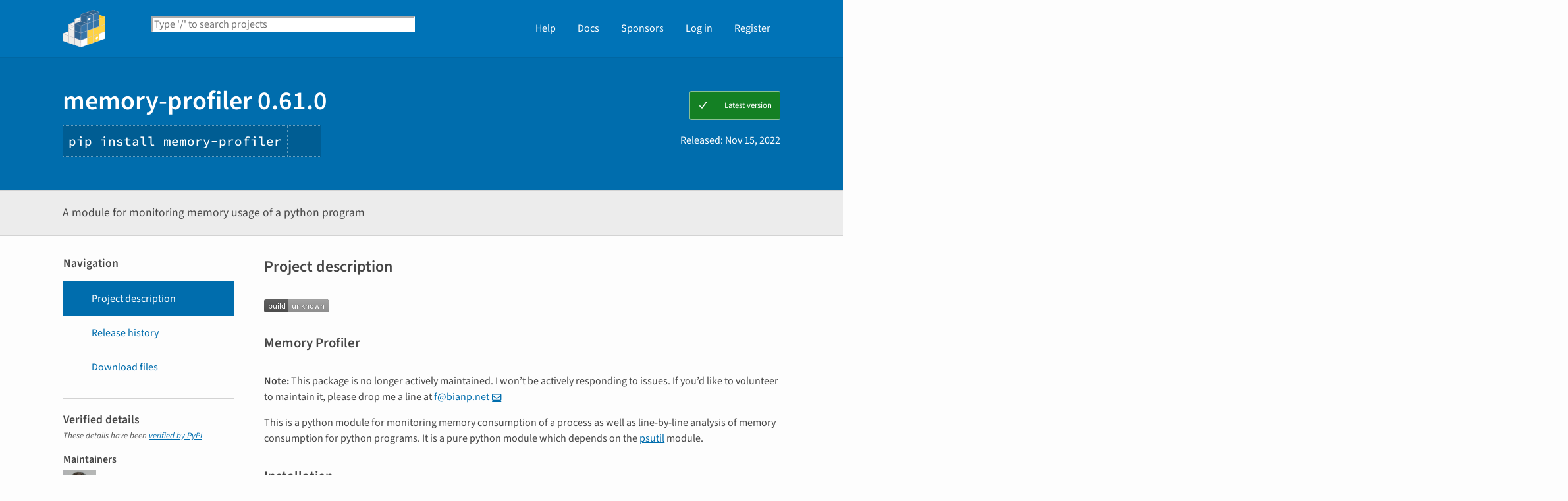

--- FILE ---
content_type: text/html; charset=UTF-8
request_url: https://pypi.org/project/memory-profiler/
body_size: 19965
content:
<!DOCTYPE html>
<html lang="en" dir="ltr">
  <head>
    <meta charset="utf-8">
    <meta http-equiv="X-UA-Compatible" content="IE=edge">
    <meta name="viewport" content="width=device-width, initial-scale=1">
    <meta name="defaultLanguage" content="en">
    <meta name="availableLanguages"
          content="en, es, fr, ja, pt_BR, uk, el, de, zh_Hans, zh_Hant, ru, he, eo, ko">
    <title>memory-profiler · PyPI</title>
    <meta name="description"
          content="A module for monitoring memory usage of a python program">
    <link rel="stylesheet"
          href="/static/css/warehouse-ltr.e3fc085c.css">
    <link rel="stylesheet"
          href="/static/css/fontawesome.0947586a.css">
    <link rel="stylesheet"
          href="/static/css/fonts.616f3bde.css">
    <noscript>
      <link rel="stylesheet"
            href="/static/css/noscript.0673c9ea.css">
    </noscript>
    <link rel="icon"
          href="/static/images/favicon.35549fe8.ico"
          type="image/x-icon">
    <link rel="alternate"
          type="application/rss+xml"
          title="RSS: 40 latest updates"
          href="/rss/updates.xml">
    <link rel="alternate"
          type="application/rss+xml"
          title="RSS: 40 newest packages"
          href="/rss/packages.xml">
<link rel="alternate"
        type="application/rss+xml"
        title="RSS: latest releases for memory-profiler"
        href="/rss/project/memory-profiler/releases.xml">      <link rel="canonical" href="https://pypi.org/project/memory-profiler/">
    <meta property="og:url"
          content="https://pypi.org/project/memory-profiler/">
    <meta property="og:site_name" content="PyPI">
    <meta property="og:type" content="website">
    <meta property="og:image"
          content="https://pypi.org/static/images/twitter.abaf4b19.webp">
    <meta property="og:title"
          content="memory-profiler">
    <meta property="og:description" content="A module for monitoring memory usage of a python program">
    <link rel="search"
          type="application/opensearchdescription+xml"
          title="PyPI"
          href="/opensearch.xml">
    <script defer src="/static/js/warehouse.57db46bb.js">
    </script>
  <script>
MathJax = {
  tex: {
    inlineMath: [['$', '$'], ['\\(', '\\)']]
  },
};
  </script>
  <script async
          src="https://cdn.jsdelivr.net/npm/mathjax@3.2.2/es5/tex-svg.js"
          integrity="sha256-1CldwzdEg2k1wTmf7s5RWVd7NMXI/7nxxjJM2C4DqII="
          crossorigin="anonymous"></script>
      <script defer
              data-domain="pypi.org"
              src="https://analytics.python.org/js/script.js"></script>
    <script defer
            src="https://www.fastly-insights.com/insights.js?k=6a52360a-f306-421e-8ed5-7417d0d4a4e9&dnt=true"></script>
    <script async
            src="https://media.ethicalads.io/media/client/v1.4.0/ethicalads.min.js"
            integrity="sha256-U3hKDidudIaxBDEzwGJApJgPEf2mWk6cfMWghrAa6i0= sha384-UcmsCqcNRSLW/dV3Lo1oCi2/VaurXbib6p4HyUEOeIa/4OpsrnucrugAefzVZJfI sha512-q4t1L4xEjGV2R4hzqCa41P8jrgFUS8xTb8rdNv4FGvw7FpydVj/kkxBJHOiaoxHa8olCcx1Slk9K+3sNbsM4ug=="
            crossorigin="anonymous"></script>
  </head>
  <body data-controller="viewport-toggle"
        data-allowed-domains="c7e5247eed926118b5052f273ec54e7ee1cc343fe3b49bb9ce5005d90922059b,df2faa677f0dfa784efc1fc7972b981db674dbbfb34643101bc8e9b8106b169a,2cdff57125bb02c1fffba20531ca05ca47897387f219deeb0a3b5d0428e111fa,59a1cca36943397712f4f65a022f5c25112404eb6a3c4d5cdddc4592c009bc9f,e601087335a7bf4df47bcacb4ba2f130b763f045a229da5308de9a180d950440"
        data-request-nonce="QQS5QdORbGwjt-v1Ogef2Y8sAOGgdcs1AP07XGSETX4">
      <!-- Accessibility: this link should always be the first piece of content inside the body-->
      <a href="#content" class="skip-to-content">Skip to main content</a>
      <button type="button"
              class="button button--primary button--switch-to-mobile hidden"
              data-viewport-toggle-target="switchToMobile"
              data-action="viewport-toggle#switchToMobile">Switch to mobile version</button>
      <div id="sticky-notifications" class="stick-to-top js-stick-to-top">
        <!-- Add browser warning. Will show for ie9 and below -->
        <!--[if IE]>
      <div class="notification-bar notification-bar--warning" role="status">
        <span class="notification-bar__icon">
          <i class="fa fa-exclamation-triangle" aria-hidden="true"></i>
          <span class="sr-only">Warning</span>
        </span>
        <span class="notification-bar__message">You are using an unsupported browser, upgrade to a newer version.</span>
      </div>
      <![endif]-->
        <noscript>
          <div class="notification-bar notification-bar--warning" role="status">
            <span class="notification-bar__icon">
              <i class="fa fa-exclamation-triangle" aria-hidden="true"></i>
              <span class="sr-only">Warning</span>
            </span>
            <span class="notification-bar__message">Some features may not work without JavaScript. Please try enabling it if you encounter problems.</span>
          </div>
        </noscript>
<div data-html-include="/_includes/unauthed/notification-banners/"></div>    </div>
<div data-html-include="/_includes/unauthed/flash-messages/"></div><div data-html-include="/_includes/authed/session-notifications/"></div><header class="site-header ">
  <div class="site-container">
    <div class="split-layout">
        <div class="split-layout">
          <div>
            <a class="site-header__logo" href="/">
              <img alt="PyPI"
                   src="/static/images/logo-small.8998e9d1.svg">
            </a>
          </div>
          <form class="search-form search-form--primary"
                action="/search/"
                role="search">
            <label for="search" class="sr-only">Search PyPI</label>
            <input id="search"
                   class="search-form__search"
                   type="text"
                   name="q"
                   placeholder="Type '/' to search projects"
                   value=""
                   autocomplete="off"
                   autocapitalize="off"
                   spellcheck="false"
                   data-controller="search-focus"
                   data-action="keydown@window->search-focus#focusSearchField"
                   data-search-focus-target="searchField">
            <button type="submit" class="search-form__button">
              <i class="fa fa-search" aria-hidden="true"></i>
              <span class="sr-only">Search</span>
            </button>
          </form>
        </div>
<div data-html-include="/_includes/authed/current-user-indicator/">        <div id="user-indicator"
       class="horizontal-menu horizontal-menu--light horizontal-menu--tall">
    <nav class="horizontal-menu horizontal-menu--light horizontal-menu--tall hide-on-tablet"
         aria-label="Main navigation">
      <ul>
        <li class="horizontal-menu__item">
          <a href="/help/" class="horizontal-menu__link">Help</a>
        </li>
        <li class="horizontal-menu__item">
          <a href="https://docs.pypi.org/" class="horizontal-menu__link">Docs</a>
        </li>
        <li class="horizontal-menu__item">
          <a href="/sponsors/"
             class="horizontal-menu__link">Sponsors</a>
        </li>
        <li class="horizontal-menu__item">
          <a href="/account/login/?next=https%3A%2F%2Fpypi.org%2Fproject%2Fmemory-profiler%2F" class="horizontal-menu__link">Log in</a>
        </li>
        <li class="horizontal-menu__item">
          <a href="/account/register/"
             class="horizontal-menu__link">Register</a>
        </li>
      </ul>
    </nav>
    <nav class="dropdown dropdown--on-menu hidden show-on-tablet"
         aria-label="Main navigation">
      <button type="button"
              class="horizontal-menu__link dropdown__trigger"
              aria-haspopup="true"
              aria-expanded="false"
              aria-label="View menu">
Menu        <span class="dropdown__trigger-caret">
          <i class="fa fa-caret-down" aria-hidden="true"></i>
        </span>
      </button>
      <ul class="dropdown__content"
          aria-hidden="true"
          aria-label="Main menu">
        <li>
          <a class="dropdown__link" href="/help/">Help</a>
        </li>
        <li>
          <a class="dropdown__link" href="https://docs.pypi.org/">Docs</a>
        </li>
        <li>
          <a class="dropdown__link" href="/sponsors/">Sponsors</a>
        </li>
        <li>
          <a class="dropdown__link" href="/account/login/?next=https%3A%2F%2Fpypi.org%2Fproject%2Fmemory-profiler%2F">Log in</a>
        </li>
        <li>
          <a class="dropdown__link"
             href="/account/register/">Register</a>
        </li>
      </ul>
    </nav>
  </div>
</div>  </div>
</div>
</header>
  <div class="mobile-search">
    <form class="search-form search-form--fullwidth"
          action="/search/"
          role="search">
      <label for="mobile-search" class="sr-only">Search PyPI</label>
      <input id="mobile-search"
             class="search-form__search"
             type="text"
             name="q"
             placeholder="Search projects"
             value=""
             autocomplete="off"
             autocapitalize="off"
             spellcheck="false">
      
      <button type="submit" class="search-form__button">
        <i class="fa fa-search" aria-hidden="true"></i>
        <span class="sr-only">Search</span>
      </button>
    </form>
  </div>
<main id="content">
  <div class="banner">
    <div class="package-header">
      <div class="package-header__left">
        <h1 class="package-header__name">memory-profiler 0.61.0</h1>
          <div data-controller="clipboard">
            <p class="package-header__pip-instructions">
              <span id="pip-command" data-clipboard-target="source">pip install memory-profiler</span>
              <button type="button"
                      class="copy-tooltip copy-tooltip-s"
                      data-action="clipboard#copy"
                      data-clipboard-target="tooltip"
                      data-clipboard-tooltip-value="Copy to clipboard">
                <i class="fa fa-copy" aria-hidden="true"></i>
                <span class="sr-only">Copy PIP instructions</span>
              </button>
            </p>
          </div>
      </div>
      <div class="package-header__right">
            <a class="status-badge status-badge--good"
               href="/project/memory-profiler/">
              <span>Latest version</span>
            </a>
        <p class="package-header__date">
Released: <time datetime="2022-11-15T17:57:27+0000"
        data-controller="localized-time"
        data-localized-time-relative="true"
        data-localized-time-show-time="false">
    Nov 15, 2022
  </time>        </p>
      </div>
    </div>
  </div>
  <div class="horizontal-section horizontal-section--grey horizontal-section--thin">
    <div class="site-container">
<div data-html-include="/_includes/authed/administer-project-include/memory-profiler"></div>    <div class="split-layout split-layout--middle package-description">
        <p class="package-description__summary">A module for monitoring memory usage of a python program</p>
<div data-html-include="/_includes/authed/edit-project-button/memory-profiler"></div>  </div>
</div>
</div>
<div data-controller="project-tabs">
  <div class="tabs-container">
    <div class="vertical-tabs">
      <div class="vertical-tabs__tabs">
        <div class="sidebar-section">
          <h3 class="sidebar-section__title">Navigation</h3>
          <nav aria-label="Navigation for memory-profiler">
            <ul class="vertical-tabs__list" role="tablist">
              <li role="tab">
                <a id="description-tab"
                   href="#description"
                   data-project-tabs-target="tab"
                   data-action="project-tabs#onTabClick"
                   class="vertical-tabs__tab vertical-tabs__tab--with-icon vertical-tabs__tab--is-active"
                   aria-selected="true"
                   aria-label="Project description. Focus will be moved to the description.">
                  <i class="fa fa-align-left" aria-hidden="true"></i>
Project description                </a>
              </li>
              <li role="tab">
                <a id="history-tab"
                   href="#history"
                   data-project-tabs-target="tab"
                   data-action="project-tabs#onTabClick"
                   class="vertical-tabs__tab vertical-tabs__tab--with-icon"
                   aria-label="Release history. Focus will be moved to the history panel.">
                  <i class="fa fa-history" aria-hidden="true"></i>
Release history                </a>
              </li>
                <li role="tab">
                  <a id="files-tab"
                     href="#files"
                     data-project-tabs-target="tab"
                     data-action="project-tabs#onTabClick"
                     class="vertical-tabs__tab vertical-tabs__tab--with-icon"
                     aria-label="Download files. Focus will be moved to the project files.">
                    <i class="fa fa-download" aria-hidden="true"></i>
Download files                  </a>
                </li>
            </ul>
          </nav>
        </div>
<div class="sidebar-section verified">
  <h3 class="sidebar-section__title">
Verified details    <i class="fa fa-circle-check check"
       title="Verified by PyPI on 2022-11-15"></i>
  </h3>
  <small><i>These details have been <a href="https://docs.pypi.org/project_metadata/#verified-details">verified by PyPI</a></i></small>
    <h6>Maintainers</h6>
      <span class="sidebar-section__maintainer">
        <a href="/user/altendky/"
           aria-label="">
          <span class="sidebar-section__user-gravatar">
            <img src="https://pypi-camo.freetls.fastly.net/74543d7829f8be134fb1b9c48c4e4d5f8bbab4b6/68747470733a2f2f7365637572652e67726176617461722e636f6d2f6176617461722f64336464336261356362643139376135393237333636633663396135303033643f73697a653d3530"
                 height="50"
                 width="50"
                 alt="Avatar for altendky from gravatar.com"
                 title="Avatar for altendky from gravatar.com">
          </span>
          <span class="sidebar-section__user-gravatar-text">altendky</span>
        </a>
      </span>
      <span class="sidebar-section__maintainer">
        <a href="/user/fpedregosa/"
           aria-label="">
          <span class="sidebar-section__user-gravatar">
            <img src="https://pypi-camo.freetls.fastly.net/17b1646c47aadd353242cce491db1704ab433961/68747470733a2f2f7365637572652e67726176617461722e636f6d2f6176617461722f66653034656633346133613936386434366437646236393036353539323061643f73697a653d3530"
                 height="50"
                 width="50"
                 alt="Avatar for fpedregosa from gravatar.com"
                 title="Avatar for fpedregosa from gravatar.com">
          </span>
          <span class="sidebar-section__user-gravatar-text">fpedregosa</span>
        </a>
      </span>
</div>
<div class="sidebar-section unverified">
  <h3 class="sidebar-section__title">Unverified details</h3>
  <small><i>These details have <b>not</b> been verified by PyPI</i></small>
    <h6>Project links</h6>
    <ul class="vertical-tabs__list">
          <li>
            <a class="vertical-tabs__tab vertical-tabs__tab--with-icon vertical-tabs__tab--condensed"
               href="https://github.com/pythonprofilers/memory_profiler"
               rel="nofollow">  <i class="fas fa-home" aria-hidden="true"></i>Homepage</a>
          </li>
    </ul>
    <div class="sidebar-section unverified">
      <h6>Meta</h6>
      <ul>
          <li>
            <span>
              <strong>License:</strong> BSD License (BSD)
            </span>
          </li>
          <li>
            <span>
              <strong>Author:</strong> <a href="mailto:f@bianp.net">Fabian Pedregosa</a>
            </span>
          </li>
          <li>
            <span>
              <strong>Requires:</strong> Python &gt;=3.5
            </span>
          </li>
      </ul>
    </div>
    <div class="sidebar-section unverified">
      <h6 class="sidebar-section__title">Classifiers</h6>
      <ul class="sidebar-section__classifiers">
          <li>
            <strong>Development Status</strong>
            <ul>
                <li>
                  <a href="/search/?c=Development+Status+%3A%3A+5+-+Production%2FStable">
                    5 - Production/Stable
                  </a>
                </li>
            </ul>
          </li>
          <li>
            <strong>Intended Audience</strong>
            <ul>
                <li>
                  <a href="/search/?c=Intended+Audience+%3A%3A+Developers">
                    Developers
                  </a>
                </li>
                <li>
                  <a href="/search/?c=Intended+Audience+%3A%3A+Science%2FResearch">
                    Science/Research
                  </a>
                </li>
            </ul>
          </li>
          <li>
            <strong>License</strong>
            <ul>
                <li>
                  <a href="/search/?c=License+%3A%3A+OSI+Approved+%3A%3A+BSD+License">
                    OSI Approved :: BSD License
                  </a>
                </li>
            </ul>
          </li>
          <li>
            <strong>Operating System</strong>
            <ul>
                <li>
                  <a href="/search/?c=Operating+System+%3A%3A+POSIX">
                    POSIX
                  </a>
                </li>
                <li>
                  <a href="/search/?c=Operating+System+%3A%3A+Unix">
                    Unix
                  </a>
                </li>
            </ul>
          </li>
          <li>
            <strong>Programming Language</strong>
            <ul>
                <li>
                  <a href="/search/?c=Programming+Language+%3A%3A+Python">
                    Python
                  </a>
                </li>
                <li>
                  <a href="/search/?c=Programming+Language+%3A%3A+Python+%3A%3A+3">
                    Python :: 3
                  </a>
                </li>
            </ul>
          </li>
          <li>
            <strong>Topic</strong>
            <ul>
                <li>
                  <a href="/search/?c=Topic+%3A%3A+Software+Development">
                    Software Development
                  </a>
                </li>
            </ul>
          </li>
      </ul>
    </div>
</div>  <div class="sidebar-section"
       data-ea-publisher="psf"
       data-ea-type="psf"
       data-ea-keywords="pypi-sidebar"></div>
        <div class="sidebar-section">
          <a class="button button--full-width button--warning"
             href="https://pypi.org/project/memory-profiler/submit-malware-report/"
             role="button">Report project as malware</a>
        </div>
      </div>
      <div class="vertical-tabs__panel">
        <!-- mobile menu -->
        <nav aria-label="Navigation for memory-profiler">
          <ul class="vertical-tabs__list" role="tablist">
            <li role="tab">
              <a id="mobile-description-tab"
                 href="#description"
                 data-project-tabs-target="mobileTab"
                 data-action="project-tabs#onTabClick"
                 class="vertical-tabs__tab vertical-tabs__tab--with-icon vertical-tabs__tab--mobile vertical-tabs__tab--no-top-border vertical-tabs__tab--is-active"
                 aria-selected="true"
                 aria-label="Project description. Focus will be moved to the description.">
                <i class="fa fa-align-left" aria-hidden="true"></i>
Project description              </a>
            </li>
            <li role="tab">
              <a id="mobile-data-tab"
                 href="#data"
                 data-project-tabs-target="mobileTab"
                 data-action="project-tabs#onTabClick"
                 class="vertical-tabs__tab vertical-tabs__tab--with-icon vertical-tabs__tab--mobile"
                 aria-label="Project details. Focus will be moved to the project details.">
                <i class="fa fa-info-circle" aria-hidden="true"></i>
Project details              </a>
            </li>
            <li role="tab">
              <a id="mobile-history-tab"
                 href="#history"
                 data-project-tabs-target="mobileTab"
                 data-action="project-tabs#onTabClick"
                 class="vertical-tabs__tab vertical-tabs__tab--with-icon vertical-tabs__tab--mobile"
                 aria-label="Release history. Focus will be moved to the history panel.">
                <i class="fa fa-history" aria-hidden="true"></i>
Release history              </a>
            </li>
              <li role="tab">
                <a id="mobile-files-tab"
                   href="#files"
                   data-project-tabs-target="mobileTab"
                   data-action="project-tabs#onTabClick"
                   class="vertical-tabs__tab vertical-tabs__tab--with-icon vertical-tabs__tab--mobile"
                   aria-label="Download files. Focus will be moved to the project files.">
                  <i class="fa fa-download" aria-hidden="true"></i>
Download files                </a>
              </li>
          </ul>
        </nav>
        <div id="description"
             data-project-tabs-target="content"
             class="vertical-tabs__content"
             role="tabpanel"
             aria-labelledby="description-tab mobile-description-tab"
             tabindex="-1">
    <h2 class="page-title">Project description</h2>
      <div class="project-description"><a href="https://travis-ci.org/pythonprofilers/memory_profiler" rel=nofollow>
<img alt="https://travis-ci.org/pythonprofilers/memory_profiler.svg?branch=master" src="https://pypi-camo.freetls.fastly.net/37212cb1504762bdab51f1e58fe16f39183df2d5/68747470733a2f2f7472617669732d63692e6f72672f707974686f6e70726f66696c6572732f6d656d6f72795f70726f66696c65722e7376673f6272616e63683d6d6173746572">
</a>
<section id=memory-profiler>
<h2>Memory Profiler</h2>
<p><strong>Note:</strong> This package is no longer actively maintained. I won’t be actively responding to issues. If you’d like to volunteer to maintain it, please drop me a line at <a href=mailto:f%40bianp.net rel=nofollow>f<span>@</span>bianp<span>.</span>net</a></p>
<p>This is a python module for monitoring memory consumption of a process
as well as line-by-line analysis of memory consumption for python
programs. It is a pure python module which depends on the <a href="http://pypi.python.org/pypi/psutil" rel=nofollow>psutil</a> module.</p>
</section>
<section id=installation>
<h2>Installation</h2>
<p>Install via pip:</p>
<pre>$ pip install -U memory_profiler</pre>
<p>The package is also available on <a href="https://github.com/conda-forge/memory_profiler-feedstock" rel=nofollow>conda-forge</a>.</p>
<p>To install from source, download the package, extract and type:</p>
<pre>$ pip install .</pre>
</section>
<section id=quick-start>
<h2>Quick Start</h2>
<p>Use <cite>mprof</cite> to generate a full memory usage report of your executable and to plot it.</p>
<pre><code>mprof<span class=w> </span>run<span class=w> </span>executable<span class=w>
</span>mprof<span class=w> </span>plot</code></pre>
<p>The plot would be something like this:</p>
<img alt="https://i.stack.imgur.com/ixCH4.png" src="https://pypi-camo.freetls.fastly.net/bb2d225643157ea3479f49f6cae77445da496dbf/68747470733a2f2f692e737461636b2e696d6775722e636f6d2f69784348342e706e67">
</section>
<section id=usage>
<h2>Usage</h2>
<section id=line-by-line-memory-usage>
<h3>line-by-line memory usage</h3>
<p>The line-by-line memory usage mode is used much in the same way of the
<a href="https://pypi.python.org/pypi/line_profiler/" rel=nofollow>line_profiler</a>: first
decorate the function you would like to profile with <span class="docutils literal">@profile</span> and
then run the script with a special script (in this case with specific
arguments to the Python interpreter).</p>
<p>In the following example, we create a simple function <span class="docutils literal">my_func</span> that
allocates lists <span class="docutils literal">a</span>, <span class="docutils literal">b</span> and then deletes <span class="docutils literal">b</span>:</p>
<pre>@profile
def my_func():
    a = [1] * (10 ** 6)
    b = [2] * (2 * 10 ** 7)
    del b
    return a

if __name__ == '__main__':
    my_func()</pre>
<p>Execute the code passing the option <span class="docutils literal"><span class=pre>-m</span> memory_profiler</span> to the
python interpreter to load the memory_profiler module and print to
stdout the line-by-line analysis. If the file name was example.py,
this would result in:</p>
<pre>$ python -m memory_profiler example.py</pre>
<p>Output will follow:</p>
<pre>Line #    Mem usage    Increment  Occurrences   Line Contents
============================================================
     3   38.816 MiB   38.816 MiB           1   @profile
     4                                         def my_func():
     5   46.492 MiB    7.676 MiB           1       a = [1] * (10 ** 6)
     6  199.117 MiB  152.625 MiB           1       b = [2] * (2 * 10 ** 7)
     7   46.629 MiB -152.488 MiB           1       del b
     8   46.629 MiB    0.000 MiB           1       return a</pre>
<p>The first column represents the line number of the code that has been
profiled, the second column (<em>Mem usage</em>) the memory usage of the
Python interpreter after that line has been executed. The third column
(<em>Increment</em>) represents the difference in memory of the current line
with respect to the last one. The last column (<em>Line Contents</em>) prints
the code that has been profiled.</p>
</section>
<section id=decorator>
<h3>Decorator</h3>
<p>A function decorator is also available.  Use as follows:</p>
<pre>from memory_profiler import profile

@profile
def my_func():
    a = [1] * (10 ** 6)
    b = [2] * (2 * 10 ** 7)
    del b
    return a</pre>
<p>In this case the script can be run without specifying <span class="docutils literal"><span class=pre>-m</span> memory_profiler</span> in the command line.</p>
<p>In function decorator, you can specify the precision as an argument to the
decorator function.  Use as follows:</p>
<pre>from memory_profiler import profile

@profile(precision=4)
def my_func():
    a = [1] * (10 ** 6)
    b = [2] * (2 * 10 ** 7)
    del b
    return a</pre>
<p>If a python script with decorator <span class="docutils literal">@profile</span> is called using <span class="docutils literal"><span class=pre>-m</span> memory_profiler</span> in the command line, the <span class="docutils literal">precision</span> parameter is ignored.</p>
</section>
<section id=time-based-memory-usage>
<h3>Time-based memory usage</h3>
<p>Sometimes it is useful to have full memory usage reports as a function of
time (not line-by-line) of external processes (be it Python scripts or not).
In this case the executable <span class="docutils literal">mprof</span> might be useful. Use it like:</p>
<pre>mprof run &lt;executable&gt;
mprof plot</pre>
<p>The first line run the executable and record memory usage along time,
in a file written in the current directory.
Once it’s done, a graph plot can be obtained using the second line.
The recorded file contains a timestamps, that allows for several
profiles to be kept at the same time.</p>
<p>Help on each <cite>mprof</cite> subcommand can be obtained with the <cite>-h</cite> flag,
e.g. <cite>mprof run -h</cite>.</p>
<p>In the case of a Python script, using the previous command does not
give you any information on which function is executed at a given
time. Depending on the case, it can be difficult to identify the part
of the code that is causing the highest memory usage.</p>
<p>Adding the <cite>profile</cite> decorator to a function(ensure no
<cite>from memory_profiler import profile</cite> statement) and running the Python
script with</p>
<blockquote>
<p>mprof run –python python &lt;script&gt;</p>
</blockquote>
<p>will record timestamps when entering/leaving the profiled function. Running</p>
<blockquote>
<p>mprof plot</p>
</blockquote>
<p>afterward will plot the result, making plots (using matplotlib) similar to these:</p>
<a href="https://github.com/scikit-learn/scikit-learn/pull/2248" rel=nofollow>
<img alt="https://camo.githubusercontent.com/3a584c7cfbae38c9220a755aa21b5ef926c1031d/68747470733a2f2f662e636c6f75642e6769746875622e636f6d2f6173736574732f313930383631382f3836313332302f63623865376337382d663563632d313165322d386531652d3539373237623636663462322e706e67" height=350px src="https://pypi-camo.freetls.fastly.net/76c85164e2ac5c6d36e705acdd764bb6d037b0ac/[base64]">
</a>
<p>or, with <span class="docutils literal">mprof plot <span class=pre>--flame</span></span> (the function and timestamp names will appear on hover):</p>
<img alt="./images/flamegraph.png" height=350px src="https://pypi-camo.freetls.fastly.net/e83d9034836dd219ff4906865a0243414d752cc9/2e2f696d616765732f666c616d6567726170682e706e67">
<p>A discussion of these capabilities can be found <a href="http://fa.bianp.net/blog/2014/plot-memory-usage-as-a-function-of-time/" rel=nofollow>here</a>.</p>
<aside class="admonition warning">
<p class=admonition-title>Warning</p>
<p>If your Python file imports the memory profiler <cite>from memory_profiler import profile</cite> these timestamps will not be recorded. Comment out the import, leave your functions decorated, and re-run.</p>
</aside>
<p>The available commands for <cite>mprof</cite> are:</p>
<blockquote>
<ul class=simple>
<li><p><span class="docutils literal">mprof run</span>: running an executable, recording memory usage</li>
<li><p><span class="docutils literal">mprof plot</span>: plotting one the recorded memory usage (by default,
the last one)</li>
<li><p><span class="docutils literal">mprof list</span>: listing all recorded memory usage files in a
user-friendly way.</li>
<li><p><span class="docutils literal">mprof clean</span>: removing all recorded memory usage files.</li>
<li><p><span class="docutils literal">mprof rm</span>: removing specific recorded memory usage files</li>
</ul>
</blockquote>
</section>
<section id=tracking-forked-child-processes>
<h3>Tracking forked child processes</h3>
<p>In a multiprocessing context the main process will spawn child processes whose
system resources are allocated separately from the parent process. This can
lead to an inaccurate report of memory usage since by default only the parent
process is being tracked. The <span class="docutils literal">mprof</span> utility provides two mechanisms to
track the usage of child processes: sum the memory of all children to the
parent’s usage and track each child individual.</p>
<p>To create a report that combines memory usage of all the children and the
parent, use the <span class="docutils literal"><span class=pre>include-children</span></span> flag in either the <span class="docutils literal">profile</span> decorator or
as a command line argument to <span class="docutils literal">mprof</span>:</p>
<pre>mprof run --include-children &lt;script&gt;</pre>
<p>The second method tracks each child independently of the main process,
serializing child rows by index to the output stream. Use the <span class="docutils literal">multiprocess</span>
flag and plot as follows:</p>
<pre>mprof run --multiprocess &lt;script&gt;
mprof plot</pre>
<p>This will create a plot using matplotlib similar to this:</p>
<a href="https://github.com/pythonprofilers/memory_profiler/pull/134" rel=nofollow>
<img alt="https://cloud.githubusercontent.com/assets/745966/24075879/2e85b43a-0bfa-11e7-8dfe-654320dbd2ce.png" height=350px src="https://pypi-camo.freetls.fastly.net/3b76881deb5948ea676424902009b440aff8cf3a/68747470733a2f2f636c6f75642e67697468756275736572636f6e74656e742e636f6d2f6173736574732f3734353936362f32343037353837392f32653835623433612d306266612d313165372d386466652d3635343332306462643263652e706e67">
</a>
<p>You can combine both the <span class="docutils literal"><span class=pre>include-children</span></span> and <span class="docutils literal">multiprocess</span> flags to show
the total memory of the program as well as each child individually. If using
the API directly, note that the return from <span class="docutils literal">memory_usage</span> will include the
child memory in a nested list along with the main process memory.</p>
</section>
<section id=plot-settings>
<h3>Plot settings</h3>
<p>By default, the command line call is set as the graph title. If you wish to customize it, you can use the <span class="docutils literal"><span class=pre>-t</span></span> option to manually set the figure title.</p>
<blockquote>
<p>mprof plot -t ‘Recorded memory usage’</p>
</blockquote>
<p>You can also hide the function timestamps using the <span class="docutils literal">n</span> flag, such as</p>
<blockquote>
<p>mprof plot -n</p>
</blockquote>
<p>Trend lines and its numeric slope can be plotted using the <span class="docutils literal">s</span> flag, such as</p>
<blockquote>
<p>mprof plot -s</p>
</blockquote>
<img alt="./images/trend_slope.png" height=350px src="https://pypi-camo.freetls.fastly.net/bbbabe420c78483de739fd54e20ddb6f966d9cdf/2e2f696d616765732f7472656e645f736c6f70652e706e67">
<p>The intended usage of the -s switch is to check the labels’ numerical slope over a significant time period for :</p>
<blockquote>
<ul class=simple>
<li><p><span class="docutils literal">&gt;0</span> it might mean a memory leak.</li>
<li><p><span class="docutils literal">~0</span> if 0 or near 0, the memory usage may be considered stable.</li>
<li><p><span class="docutils literal">&lt;0</span> to be interpreted depending on the expected process memory usage patterns, also might mean that the sampling period is too small.</li>
</ul>
</blockquote>
<p>The trend lines are for ilustrative purposes and are plotted as (very) small dashed lines.</p>
</section>
<section id=setting-debugger-breakpoints>
<h3>Setting debugger breakpoints</h3>
<p>It is possible to set breakpoints depending on the amount of memory used.
That is, you can specify a threshold and as soon as the program uses more
memory than what is specified in the threshold it will stop execution
and run into the pdb debugger. To use it, you will have to decorate
the function as done in the previous section with <span class="docutils literal">@profile</span> and then
run your script with the option <span class="docutils literal"><span class=pre>-m</span> memory_profiler <span class=pre>--pdb-mmem=X</span></span>,
where X is a number representing the memory threshold in MB. For example:</p>
<pre>$ python -m memory_profiler --pdb-mmem=100 my_script.py</pre>
<p>will run <span class="docutils literal">my_script.py</span> and step into the pdb debugger as soon as the code
uses more than 100 MB in the decorated function.</p>
</section>
</section>
<section id=api>
<h2>API</h2>
<p>memory_profiler exposes a number of functions to be used in third-party
code.</p>
<p><span class="docutils literal"><span class=pre>memory_usage(proc=-1,</span> <span class=pre>interval=.1,</span> timeout=None)</span> returns the memory usage
over a time interval. The first argument, <span class="docutils literal">proc</span> represents what
should be monitored.  This can either be the PID of a process (not
necessarily a Python program), a string containing some python code to
be evaluated or a tuple <span class="docutils literal">(f, args, kw)</span> containing a function and its
arguments to be evaluated as <span class="docutils literal"><span class=pre>f(*args,</span> **kw)</span>. For example,</p>
<blockquote>
<pre>&gt;&gt;&gt; from memory_profiler import memory_usage
&gt;&gt;&gt; mem_usage = memory_usage(-1, interval=.2, timeout=1)
&gt;&gt;&gt; print(mem_usage)
    [7.296875, 7.296875, 7.296875, 7.296875, 7.296875]
</pre>
</blockquote>
<p>Here I’ve told memory_profiler to get the memory consumption of the
current process over a period of 1 second with a time interval of 0.2
seconds. As PID I’ve given it -1, which is a special number (PIDs are
usually positive) that means current process, that is, I’m getting the
memory usage of the current Python interpreter. Thus I’m getting
around 7MB of memory usage from a plain python interpreter. If I try
the same thing on IPython (console) I get 29MB, and if I try the same
thing on the IPython notebook it scales up to 44MB.</p>
<p>If you’d like to get the memory consumption of a Python function, then
you should specify the function and its arguments in the tuple <span class="docutils literal">(f, args, kw)</span>. For example:</p>
<pre>&gt;&gt;&gt; # define a simple function
&gt;&gt;&gt; def f(a, n=100):
    ...     import time
    ...     time.sleep(2)
    ...     b = [a] * n
    ...     time.sleep(1)
    ...     return b
    ...
&gt;&gt;&gt; from memory_profiler import memory_usage
&gt;&gt;&gt; memory_usage((f, (1,), {'n' : int(1e6)}))</pre>
<p>This will execute the code <cite>f(1, n=int(1e6))</cite> and return the memory
consumption during this execution.</p>
</section>
<section id=reporting>
<h2>REPORTING</h2>
<p>The output can be redirected to a log file by passing IO stream as
parameter to the decorator like @profile(stream=fp)</p>
<blockquote>
<pre>&gt;&gt;&gt; fp=open('memory_profiler.log','w+')
&gt;&gt;&gt; @profile(stream=fp)
&gt;&gt;&gt; def my_func():
    ...     a = [1] * (10 ** 6)
    ...     b = [2] * (2 * 10 ** 7)
    ...     del b
    ...     return a
</pre>
<p>For details refer: examples/reporting_file.py</p>
</blockquote>
<p><span class="docutils literal">Reporting via logger Module:</span></p>
<p>Sometime it would be very convenient to use logger module specially
when we need to use RotatingFileHandler.</p>
<p>The output can be redirected to logger module by simply making use of
LogFile of memory profiler module.</p>
<blockquote>
<pre>&gt;&gt;&gt; from memory_profiler import LogFile
&gt;&gt;&gt; import sys
&gt;&gt;&gt; sys.stdout = LogFile('memory_profile_log')
</pre>
</blockquote>
<p><span class="docutils literal">Customized reporting:</span></p>
<p>Sending everything to the log file while running the memory_profiler
could be cumbersome and one can choose only entries with increments
by passing True to reportIncrementFlag, where reportIncrementFlag is
a parameter to LogFile class of memory profiler module.</p>
<blockquote>
<pre>&gt;&gt;&gt; from memory_profiler import LogFile
&gt;&gt;&gt; import sys
&gt;&gt;&gt; sys.stdout = LogFile('memory_profile_log', reportIncrementFlag=False)
</pre>
<p>For details refer: examples/reporting_logger.py</p>
</blockquote>
</section>
<section id=ipython-integration>
<h2>IPython integration</h2>
<p>After installing the module, if you use IPython, you can use the <cite>%mprun</cite>, <cite>%%mprun</cite>,
<cite>%memit</cite> and <cite>%%memit</cite> magics.</p>
<p>For IPython 0.11+, you can use the module directly as an extension, with
<span class="docutils literal">%load_ext memory_profiler</span></p>
<p>To activate it whenever you start IPython, edit the configuration file for your
IPython profile, ~/.ipython/profile_default/ipython_config.py, to register the
extension like this (If you already have other extensions, just add this one to
the list):</p>
<pre>c.InteractiveShellApp.extensions = [
    'memory_profiler',
]</pre>
<p>(If the config file doesn’t already exist, run <span class="docutils literal">ipython profile create</span> in
a terminal.)</p>
<p>It then can be used directly from IPython to obtain a line-by-line
report using the <cite>%mprun</cite> or <cite>%%mprun</cite> magic command. In this case, you can skip
the <cite>@profile</cite> decorator and instead use the <cite>-f</cite> parameter, like
this. Note however that function my_func must be defined in a file
(cannot have been defined interactively in the Python interpreter):</p>
<pre>In [1]: from example import my_func, my_func_2

In [2]: %mprun -f my_func my_func()</pre>
<p>or in cell mode:</p>
<pre>In [3]: %%mprun -f my_func -f my_func_2
   ...: my_func()
   ...: my_func_2()</pre>
<p>Another useful magic that we define is <cite>%memit</cite>, which is analogous to
<cite>%timeit</cite>. It can be used as follows:</p>
<pre>In [1]: %memit range(10000)
peak memory: 21.42 MiB, increment: 0.41 MiB

In [2]: %memit range(1000000)
peak memory: 52.10 MiB, increment: 31.08 MiB</pre>
<p>or in cell mode (with setup code):</p>
<pre>In [3]: %%memit l=range(1000000)
   ...: len(l)
   ...:
peak memory: 52.14 MiB, increment: 0.08 MiB</pre>
<p>For more details, see the docstrings of the magics.</p>
<p>For IPython 0.10, you can install it by editing the IPython configuration
file ~/.ipython/ipy_user_conf.py to add the following lines:</p>
<pre># These two lines are standard and probably already there.
import IPython.ipapi
ip = IPython.ipapi.get()

# These two are the important ones.
import memory_profiler
memory_profiler.load_ipython_extension(ip)</pre>
</section>
<section id=memory-tracking-backends>
<h2>Memory tracking backends</h2>
<p><cite>memory_profiler</cite> supports different memory tracking backends including: ‘psutil’, ‘psutil_pss’, ‘psutil_uss’, ‘posix’, ‘tracemalloc’.
If no specific backend is specified the default is to use “psutil” which measures RSS aka “Resident Set Size”.
In some cases (particularly when tracking child processes) RSS may overestimate memory usage (see <cite>example/example_psutil_memory_full_info.py</cite> for an example).
For more information on “psutil_pss” (measuring PSS) and “psutil_uss” please refer to:
<a href="https://psutil.readthedocs.io/en/latest/index.html?highlight=memory_info#psutil.Process.memory_full_info" rel=nofollow>https://psutil.readthedocs.io/en/latest/index.html?highlight=memory_info#psutil.Process.memory_full_info</a></p>
<p>Currently, the backend can be set via the CLI</p>
<blockquote>
<p>$ python -m memory_profiler –backend psutil my_script.py</p>
</blockquote>
<p>and is exposed by the API</p>
<blockquote>
<pre>&gt;&gt;&gt; from memory_profiler import memory_usage
&gt;&gt;&gt; mem_usage = memory_usage(-1, interval=.2, timeout=1, backend="psutil")
</pre>
</blockquote>
</section>
<section id=frequently-asked-questions>
<h2>Frequently Asked Questions</h2>
<blockquote>
<ul class=simple>
<li><p>Q: How accurate are the results ?</li>
<li><p>A: This module gets the memory consumption by querying the
operating system kernel about the amount of memory the current
process has allocated, which might be slightly different from
the amount of memory that is actually used by the Python
interpreter. Also, because of how the garbage collector works in
Python the result might be different between platforms and even
between runs.</li>
<li><p>Q: Does it work under windows ?</li>
<li><p>A: Yes, thanks to the
<a href="http://pypi.python.org/pypi/psutil" rel=nofollow>psutil</a> module.</li>
</ul>
</blockquote>
</section>
<section id=support-bugs-wish-list>
<h2>Support, bugs &amp; wish list</h2>
<p>For support, please ask your question on <a href="http://stackoverflow.com/" rel=nofollow>stack overflow</a> and add the <a href="http://stackoverflow.com/questions/tagged/memory-profiling" rel=nofollow>*memory-profiling* tag</a>.
Send issues, proposals, etc. to <a href="https://github.com/pythonprofilers/memory_profiler/issues" rel=nofollow>github’s issue tracker</a> .</p>
<p>If you’ve got questions regarding development, you can email me
directly at <a href=mailto:f%40bianp.net rel=nofollow>f<span>@</span>bianp<span>.</span>net</a></p>
<img alt="http://fa.bianp.net/static/tux_memory_small.png" src="https://pypi-camo.freetls.fastly.net/35ed4b6d6cb85a7e57482b0a61db8b0aab65cfa9/687474703a2f2f66612e6269616e702e6e65742f7374617469632f7475785f6d656d6f72795f736d616c6c2e706e67">
</section>
<section id=development>
<h2>Development</h2>
<p>Latest sources are available from github:</p>
<blockquote>
<p><a href="https://github.com/pythonprofilers/memory_profiler" rel=nofollow>https://github.com/pythonprofilers/memory_profiler</a></p>
</blockquote>
</section>
<section id=projects-using-memory-profiler>
<h2>Projects using memory_profiler</h2>
<p><a href="https://github.com/python-recsys/benchy" rel=nofollow>Benchy</a></p>
<p><a href="https://github.com/ianozsvald/ipython_memory_usage" rel=nofollow>IPython memory usage</a></p>
<p><a href="https://github.com/peter1000/PySpeedIT" rel=nofollow>PySpeedIT</a> (uses a reduced version of memory_profiler)</p>
<p><a href="https://github.com/pydio/pydio-sync" rel=nofollow>pydio-sync</a> (uses custom wrapper on top of memory_profiler)</p>
</section>
<section id=authors>
<h2>Authors</h2>
<p>This module was written by <a href="http://fseoane.net" rel=nofollow>Fabian Pedregosa</a>
and <a href="https://github.com/pgervais" rel=nofollow>Philippe Gervais</a>
inspired by Robert Kern’s <a href="http://packages.python.org/line_profiler/" rel=nofollow>line profiler</a>.</p>
<p><a href="http://tomforb.es/" rel=nofollow>Tom</a> added windows support and speed improvements via the
<a href="http://pypi.python.org/pypi/psutil" rel=nofollow>psutil</a> module.</p>
<p><a href="https://github.com/octavo" rel=nofollow>Victor</a> added python3 support, bugfixes and general
cleanup.</p>
<p><a href="http://vene.ro/" rel=nofollow>Vlad Niculae</a> added the <cite>%mprun</cite> and <cite>%memit</cite> IPython magics.</p>
<p><a href="https://github.com/takluyver" rel=nofollow>Thomas Kluyver</a> added the IPython extension.</p>
<p><a href="https://github.com/sagaru" rel=nofollow>Sagar UDAY KUMAR</a> added Report generation feature and examples.</p>
<p><a href="https://github.com/demiurg906" rel=nofollow>Dmitriy Novozhilov</a> and <a href="https://github.com/superbobry" rel=nofollow>Sergei Lebedev</a> added support for <a href="https://docs.python.org/3/library/tracemalloc.html" rel=nofollow>tracemalloc</a>.</p>
<p><a href="https://github.com/bbengfort" rel=nofollow>Benjamin Bengfort</a> added support for tracking the usage of individual child processes and plotting them.</p>
<p><a href="https://github.com/mhaseebtariq" rel=nofollow>Muhammad Haseeb Tariq</a> fixed issue #152, which made the whole interpreter hang on functions that launched an exception.</p>
<p><a href="https://github.com/Juanlu001" rel=nofollow>Juan Luis Cano</a> modernized the infrastructure and helped with various things.</p>
<p><a href="https://github.com/mgbckr" rel=nofollow>Martin Becker</a> added PSS and USS tracking via the psutil backend.</p>
</section>
<section id=license>
<h2>License</h2>
<p>BSD License, see file COPYING for full text.</p>
</section>
</div>
  </div>
  <div id="data"
       data-project-tabs-target="content"
       class="vertical-tabs__content"
       role="tabpanel"
       aria-labelledby="mobile-data-tab"
       tabindex="-1">
    <h2 class="page-title">Project details</h2>
<div class="sidebar-section verified">
  <h3 class="sidebar-section__title">
Verified details    <i class="fa fa-circle-check check"
       title="Verified by PyPI on 2022-11-15"></i>
  </h3>
  <small><i>These details have been <a href="https://docs.pypi.org/project_metadata/#verified-details">verified by PyPI</a></i></small>
    <h6>Maintainers</h6>
      <span class="sidebar-section__maintainer">
        <a href="/user/altendky/"
           aria-label="">
          <span class="sidebar-section__user-gravatar">
            <img src="https://pypi-camo.freetls.fastly.net/74543d7829f8be134fb1b9c48c4e4d5f8bbab4b6/68747470733a2f2f7365637572652e67726176617461722e636f6d2f6176617461722f64336464336261356362643139376135393237333636633663396135303033643f73697a653d3530"
                 height="50"
                 width="50"
                 alt="Avatar for altendky from gravatar.com"
                 title="Avatar for altendky from gravatar.com">
          </span>
          <span class="sidebar-section__user-gravatar-text">altendky</span>
        </a>
      </span>
      <span class="sidebar-section__maintainer">
        <a href="/user/fpedregosa/"
           aria-label="">
          <span class="sidebar-section__user-gravatar">
            <img src="https://pypi-camo.freetls.fastly.net/17b1646c47aadd353242cce491db1704ab433961/68747470733a2f2f7365637572652e67726176617461722e636f6d2f6176617461722f66653034656633346133613936386434366437646236393036353539323061643f73697a653d3530"
                 height="50"
                 width="50"
                 alt="Avatar for fpedregosa from gravatar.com"
                 title="Avatar for fpedregosa from gravatar.com">
          </span>
          <span class="sidebar-section__user-gravatar-text">fpedregosa</span>
        </a>
      </span>
</div>
<div class="sidebar-section unverified">
  <h3 class="sidebar-section__title">Unverified details</h3>
  <small><i>These details have <b>not</b> been verified by PyPI</i></small>
    <h6>Project links</h6>
    <ul class="vertical-tabs__list">
          <li>
            <a class="vertical-tabs__tab vertical-tabs__tab--with-icon vertical-tabs__tab--condensed"
               href="https://github.com/pythonprofilers/memory_profiler"
               rel="nofollow">  <i class="fas fa-home" aria-hidden="true"></i>Homepage</a>
          </li>
    </ul>
    <div class="sidebar-section unverified">
      <h6>Meta</h6>
      <ul>
          <li>
            <span>
              <strong>License:</strong> BSD License (BSD)
            </span>
          </li>
          <li>
            <span>
              <strong>Author:</strong> <a href="mailto:f@bianp.net">Fabian Pedregosa</a>
            </span>
          </li>
          <li>
            <span>
              <strong>Requires:</strong> Python &gt;=3.5
            </span>
          </li>
      </ul>
    </div>
    <div class="sidebar-section unverified">
      <h6 class="sidebar-section__title">Classifiers</h6>
      <ul class="sidebar-section__classifiers">
          <li>
            <strong>Development Status</strong>
            <ul>
                <li>
                  <a href="/search/?c=Development+Status+%3A%3A+5+-+Production%2FStable">
                    5 - Production/Stable
                  </a>
                </li>
            </ul>
          </li>
          <li>
            <strong>Intended Audience</strong>
            <ul>
                <li>
                  <a href="/search/?c=Intended+Audience+%3A%3A+Developers">
                    Developers
                  </a>
                </li>
                <li>
                  <a href="/search/?c=Intended+Audience+%3A%3A+Science%2FResearch">
                    Science/Research
                  </a>
                </li>
            </ul>
          </li>
          <li>
            <strong>License</strong>
            <ul>
                <li>
                  <a href="/search/?c=License+%3A%3A+OSI+Approved+%3A%3A+BSD+License">
                    OSI Approved :: BSD License
                  </a>
                </li>
            </ul>
          </li>
          <li>
            <strong>Operating System</strong>
            <ul>
                <li>
                  <a href="/search/?c=Operating+System+%3A%3A+POSIX">
                    POSIX
                  </a>
                </li>
                <li>
                  <a href="/search/?c=Operating+System+%3A%3A+Unix">
                    Unix
                  </a>
                </li>
            </ul>
          </li>
          <li>
            <strong>Programming Language</strong>
            <ul>
                <li>
                  <a href="/search/?c=Programming+Language+%3A%3A+Python">
                    Python
                  </a>
                </li>
                <li>
                  <a href="/search/?c=Programming+Language+%3A%3A+Python+%3A%3A+3">
                    Python :: 3
                  </a>
                </li>
            </ul>
          </li>
          <li>
            <strong>Topic</strong>
            <ul>
                <li>
                  <a href="/search/?c=Topic+%3A%3A+Software+Development">
                    Software Development
                  </a>
                </li>
            </ul>
          </li>
      </ul>
    </div>
</div>    <br>
  </div>
  <div id="history"
       data-project-tabs-target="content"
       class="vertical-tabs__content"
       role="tabpanel"
       aria-labelledby="history-tab mobile-history-tab"
       tabindex="-1">
    <h2 class="page-title split-layout">
      <span>Release history</span>
      <span class="reset-text margin-top">
        <a href="/help/#project-release-notifications">Release notifications</a> |
        <a href="/rss/project/memory-profiler/releases.xml">RSS feed <i class="fa fa-rss" aria-hidden="true"></i></a>
      </span>
    </h2>
    <div class="release-timeline">
        <div class="release release--latest release--current">
          <div class="release__meta">
              <span class="badge">This version</span>
          </div>
          <div class="release__graphic">
<div class="release__line"></div>              <img class="release__node" alt="" src="https://pypi.org/static/images/blue-cube.572a5bfb.svg">
          </div>
          <a class="card release__card"
             href="/project/memory-profiler/0.61.0/">
            <p class="release__version">
              0.61.0
            </p>
            <p class="release__version-date"><time datetime="2022-11-15T17:57:27+0000"
        data-controller="localized-time"
        data-localized-time-relative="true"
        data-localized-time-show-time="false">
    Nov 15, 2022
  </time></p>
          </a>
        </div>
        <div class="release">
          <div class="release__meta">
          </div>
          <div class="release__graphic">
<div class="release__line"></div>              <img class="release__node" alt="" src="https://pypi.org/static/images/white-cube.2351a86c.svg">
          </div>
          <a class="card release__card"
             href="/project/memory-profiler/0.60.0/">
            <p class="release__version">
              0.60.0
            </p>
            <p class="release__version-date"><time datetime="2021-12-18T13:42:24+0000"
        data-controller="localized-time"
        data-localized-time-relative="true"
        data-localized-time-show-time="false">
    Dec 18, 2021
  </time></p>
          </a>
        </div>
        <div class="release">
          <div class="release__meta">
          </div>
          <div class="release__graphic">
<div class="release__line"></div>              <img class="release__node" alt="" src="https://pypi.org/static/images/white-cube.2351a86c.svg">
          </div>
          <a class="card release__card"
             href="/project/memory-profiler/0.59.0/">
            <p class="release__version">
              0.59.0
            </p>
            <p class="release__version-date"><time datetime="2021-12-07T22:01:52+0000"
        data-controller="localized-time"
        data-localized-time-relative="true"
        data-localized-time-show-time="false">
    Dec 7, 2021
  </time></p>
          </a>
        </div>
        <div class="release">
          <div class="release__meta">
          </div>
          <div class="release__graphic">
<div class="release__line"></div>              <img class="release__node" alt="" src="https://pypi.org/static/images/white-cube.2351a86c.svg">
          </div>
          <a class="card release__card"
             href="/project/memory-profiler/0.58.0/">
            <p class="release__version">
              0.58.0
            </p>
            <p class="release__version-date"><time datetime="2020-10-19T20:37:38+0000"
        data-controller="localized-time"
        data-localized-time-relative="true"
        data-localized-time-show-time="false">
    Oct 19, 2020
  </time></p>
          </a>
        </div>
        <div class="release">
          <div class="release__meta">
          </div>
          <div class="release__graphic">
<div class="release__line"></div>              <img class="release__node" alt="" src="https://pypi.org/static/images/white-cube.2351a86c.svg">
          </div>
          <a class="card release__card"
             href="/project/memory-profiler/0.57.0/">
            <p class="release__version">
              0.57.0
            </p>
            <p class="release__version-date"><time datetime="2020-01-11T00:45:13+0000"
        data-controller="localized-time"
        data-localized-time-relative="true"
        data-localized-time-show-time="false">
    Jan 11, 2020
  </time></p>
          </a>
        </div>
        <div class="release">
          <div class="release__meta">
          </div>
          <div class="release__graphic">
<div class="release__line"></div>              <img class="release__node" alt="" src="https://pypi.org/static/images/white-cube.2351a86c.svg">
          </div>
          <a class="card release__card"
             href="/project/memory-profiler/0.55.0/">
            <p class="release__version">
              0.55.0
            </p>
            <p class="release__version-date"><time datetime="2018-12-14T15:21:38+0000"
        data-controller="localized-time"
        data-localized-time-relative="true"
        data-localized-time-show-time="false">
    Dec 14, 2018
  </time></p>
          </a>
        </div>
        <div class="release">
          <div class="release__meta">
          </div>
          <div class="release__graphic">
<div class="release__line"></div>              <img class="release__node" alt="" src="https://pypi.org/static/images/white-cube.2351a86c.svg">
          </div>
          <a class="card release__card"
             href="/project/memory-profiler/0.54.0/">
            <p class="release__version">
              0.54.0
            </p>
            <p class="release__version-date"><time datetime="2018-08-16T03:16:49+0000"
        data-controller="localized-time"
        data-localized-time-relative="true"
        data-localized-time-show-time="false">
    Aug 16, 2018
  </time></p>
          </a>
        </div>
        <div class="release">
          <div class="release__meta">
          </div>
          <div class="release__graphic">
<div class="release__line"></div>              <img class="release__node" alt="" src="https://pypi.org/static/images/white-cube.2351a86c.svg">
          </div>
          <a class="card release__card"
             href="/project/memory-profiler/0.52.0/">
            <p class="release__version">
              0.52.0
            </p>
            <p class="release__version-date"><time datetime="2018-02-16T00:44:08+0000"
        data-controller="localized-time"
        data-localized-time-relative="true"
        data-localized-time-show-time="false">
    Feb 16, 2018
  </time></p>
          </a>
        </div>
        <div class="release">
          <div class="release__meta">
          </div>
          <div class="release__graphic">
<div class="release__line"></div>              <img class="release__node" alt="" src="https://pypi.org/static/images/white-cube.2351a86c.svg">
          </div>
          <a class="card release__card"
             href="/project/memory-profiler/0.51.0/">
            <p class="release__version">
              0.51.0
            </p>
            <p class="release__version-date"><time datetime="2018-01-06T19:35:37+0000"
        data-controller="localized-time"
        data-localized-time-relative="true"
        data-localized-time-show-time="false">
    Jan 6, 2018
  </time></p>
          </a>
        </div>
        <div class="release">
          <div class="release__meta">
          </div>
          <div class="release__graphic">
<div class="release__line"></div>              <img class="release__node" alt="" src="https://pypi.org/static/images/white-cube.2351a86c.svg">
          </div>
          <a class="card release__card"
             href="/project/memory-profiler/0.50.0/">
            <p class="release__version">
              0.50.0
            </p>
            <p class="release__version-date"><time datetime="2017-12-02T17:39:58+0000"
        data-controller="localized-time"
        data-localized-time-relative="true"
        data-localized-time-show-time="false">
    Dec 2, 2017
  </time></p>
          </a>
        </div>
        <div class="release">
          <div class="release__meta">
          </div>
          <div class="release__graphic">
<div class="release__line"></div>              <img class="release__node" alt="" src="https://pypi.org/static/images/white-cube.2351a86c.svg">
          </div>
          <a class="card release__card"
             href="/project/memory-profiler/0.49.0/">
            <p class="release__version">
              0.49.0
            </p>
            <p class="release__version-date"><time datetime="2017-12-02T17:19:23+0000"
        data-controller="localized-time"
        data-localized-time-relative="true"
        data-localized-time-show-time="false">
    Dec 2, 2017
  </time></p>
          </a>
        </div>
        <div class="release">
          <div class="release__meta">
          </div>
          <div class="release__graphic">
<div class="release__line"></div>              <img class="release__node" alt="" src="https://pypi.org/static/images/white-cube.2351a86c.svg">
          </div>
          <a class="card release__card"
             href="/project/memory-profiler/0.48.0/">
            <p class="release__version">
              0.48.0
            </p>
            <p class="release__version-date"><time datetime="2017-11-23T23:18:43+0000"
        data-controller="localized-time"
        data-localized-time-relative="true"
        data-localized-time-show-time="false">
    Nov 23, 2017
  </time></p>
          </a>
        </div>
        <div class="release">
          <div class="release__meta">
          </div>
          <div class="release__graphic">
<div class="release__line"></div>              <img class="release__node" alt="" src="https://pypi.org/static/images/white-cube.2351a86c.svg">
          </div>
          <a class="card release__card"
             href="/project/memory-profiler/0.47/">
            <p class="release__version">
              0.47
            </p>
            <p class="release__version-date"><time datetime="2017-05-01T02:26:55+0000"
        data-controller="localized-time"
        data-localized-time-relative="true"
        data-localized-time-show-time="false">
    May 1, 2017
  </time></p>
          </a>
        </div>
        <div class="release">
          <div class="release__meta">
          </div>
          <div class="release__graphic">
<div class="release__line"></div>              <img class="release__node" alt="" src="https://pypi.org/static/images/white-cube.2351a86c.svg">
          </div>
          <a class="card release__card"
             href="/project/memory-profiler/0.46/">
            <p class="release__version">
              0.46
            </p>
            <p class="release__version-date"><time datetime="2017-04-28T00:52:27+0000"
        data-controller="localized-time"
        data-localized-time-relative="true"
        data-localized-time-show-time="false">
    Apr 28, 2017
  </time></p>
          </a>
        </div>
        <div class="release">
          <div class="release__meta">
          </div>
          <div class="release__graphic">
<div class="release__line"></div>              <img class="release__node" alt="" src="https://pypi.org/static/images/white-cube.2351a86c.svg">
          </div>
          <a class="card release__card"
             href="/project/memory-profiler/0.45/">
            <p class="release__version">
              0.45
            </p>
            <p class="release__version-date"><time datetime="2017-03-24T16:33:10+0000"
        data-controller="localized-time"
        data-localized-time-relative="true"
        data-localized-time-show-time="false">
    Mar 24, 2017
  </time></p>
          </a>
        </div>
        <div class="release">
          <div class="release__meta">
          </div>
          <div class="release__graphic">
<div class="release__line"></div>              <img class="release__node" alt="" src="https://pypi.org/static/images/white-cube.2351a86c.svg">
          </div>
          <a class="card release__card"
             href="/project/memory-profiler/0.44/">
            <p class="release__version">
              0.44
            </p>
            <p class="release__version-date"><time datetime="2017-03-22T10:12:56+0000"
        data-controller="localized-time"
        data-localized-time-relative="true"
        data-localized-time-show-time="false">
    Mar 22, 2017
  </time></p>
          </a>
        </div>
        <div class="release">
          <div class="release__meta">
          </div>
          <div class="release__graphic">
<div class="release__line"></div>              <img class="release__node" alt="" src="https://pypi.org/static/images/white-cube.2351a86c.svg">
          </div>
          <a class="card release__card"
             href="/project/memory-profiler/0.43/">
            <p class="release__version">
              0.43
            </p>
            <p class="release__version-date"><time datetime="2017-01-12T08:27:23+0000"
        data-controller="localized-time"
        data-localized-time-relative="true"
        data-localized-time-show-time="false">
    Jan 12, 2017
  </time></p>
          </a>
        </div>
        <div class="release">
          <div class="release__meta">
          </div>
          <div class="release__graphic">
<div class="release__line"></div>              <img class="release__node" alt="" src="https://pypi.org/static/images/white-cube.2351a86c.svg">
          </div>
          <a class="card release__card"
             href="/project/memory-profiler/0.42/">
            <p class="release__version">
              0.42
            </p>
            <p class="release__version-date"><time datetime="2017-01-10T13:44:50+0000"
        data-controller="localized-time"
        data-localized-time-relative="true"
        data-localized-time-show-time="false">
    Jan 10, 2017
  </time></p>
          </a>
        </div>
        <div class="release">
          <div class="release__meta">
          </div>
          <div class="release__graphic">
<div class="release__line"></div>              <img class="release__node" alt="" src="https://pypi.org/static/images/white-cube.2351a86c.svg">
          </div>
          <a class="card release__card"
             href="/project/memory-profiler/0.41/">
            <p class="release__version">
              0.41
            </p>
            <p class="release__version-date"><time datetime="2016-01-07T08:56:14+0000"
        data-controller="localized-time"
        data-localized-time-relative="true"
        data-localized-time-show-time="false">
    Jan 7, 2016
  </time></p>
          </a>
        </div>
        <div class="release">
          <div class="release__meta">
          </div>
          <div class="release__graphic">
<div class="release__line"></div>              <img class="release__node" alt="" src="https://pypi.org/static/images/white-cube.2351a86c.svg">
          </div>
          <a class="card release__card"
             href="/project/memory-profiler/0.40/">
            <p class="release__version">
              0.40
            </p>
            <p class="release__version-date"><time datetime="2015-12-14T13:38:40+0000"
        data-controller="localized-time"
        data-localized-time-relative="true"
        data-localized-time-show-time="false">
    Dec 14, 2015
  </time></p>
          </a>
        </div>
        <div class="release">
          <div class="release__meta">
          </div>
          <div class="release__graphic">
<div class="release__line"></div>              <img class="release__node" alt="" src="https://pypi.org/static/images/white-cube.2351a86c.svg">
          </div>
          <a class="card release__card"
             href="/project/memory-profiler/0.39/">
            <p class="release__version">
              0.39
            </p>
            <p class="release__version-date"><time datetime="2015-11-11T08:18:05+0000"
        data-controller="localized-time"
        data-localized-time-relative="true"
        data-localized-time-show-time="false">
    Nov 11, 2015
  </time></p>
          </a>
        </div>
        <div class="release">
          <div class="release__meta">
          </div>
          <div class="release__graphic">
<div class="release__line"></div>              <img class="release__node" alt="" src="https://pypi.org/static/images/white-cube.2351a86c.svg">
          </div>
          <a class="card release__card"
             href="/project/memory-profiler/0.38/">
            <p class="release__version">
              0.38
            </p>
            <p class="release__version-date"><time datetime="2015-11-04T08:33:39+0000"
        data-controller="localized-time"
        data-localized-time-relative="true"
        data-localized-time-show-time="false">
    Nov 4, 2015
  </time></p>
          </a>
        </div>
        <div class="release">
          <div class="release__meta">
          </div>
          <div class="release__graphic">
<div class="release__line"></div>              <img class="release__node" alt="" src="https://pypi.org/static/images/white-cube.2351a86c.svg">
          </div>
          <a class="card release__card"
             href="/project/memory-profiler/0.37/">
            <p class="release__version">
              0.37
            </p>
            <p class="release__version-date"><time datetime="2015-10-19T16:16:21+0000"
        data-controller="localized-time"
        data-localized-time-relative="true"
        data-localized-time-show-time="false">
    Oct 19, 2015
  </time></p>
          </a>
        </div>
        <div class="release">
          <div class="release__meta">
          </div>
          <div class="release__graphic">
<div class="release__line"></div>              <img class="release__node" alt="" src="https://pypi.org/static/images/white-cube.2351a86c.svg">
          </div>
          <a class="card release__card"
             href="/project/memory-profiler/0.36/">
            <p class="release__version">
              0.36
            </p>
            <p class="release__version-date"><time datetime="2015-09-20T07:36:02+0000"
        data-controller="localized-time"
        data-localized-time-relative="true"
        data-localized-time-show-time="false">
    Sep 20, 2015
  </time></p>
          </a>
        </div>
        <div class="release">
          <div class="release__meta">
          </div>
          <div class="release__graphic">
<div class="release__line"></div>              <img class="release__node" alt="" src="https://pypi.org/static/images/white-cube.2351a86c.svg">
          </div>
          <a class="card release__card"
             href="/project/memory-profiler/0.35/">
            <p class="release__version">
              0.35
            </p>
            <p class="release__version-date"><time datetime="2015-09-20T07:35:36+0000"
        data-controller="localized-time"
        data-localized-time-relative="true"
        data-localized-time-show-time="false">
    Sep 20, 2015
  </time></p>
          </a>
        </div>
        <div class="release">
          <div class="release__meta">
          </div>
          <div class="release__graphic">
<div class="release__line"></div>              <img class="release__node" alt="" src="https://pypi.org/static/images/white-cube.2351a86c.svg">
          </div>
          <a class="card release__card"
             href="/project/memory-profiler/0.34/">
            <p class="release__version">
              0.34
            </p>
            <p class="release__version-date"><time datetime="2015-09-20T07:32:51+0000"
        data-controller="localized-time"
        data-localized-time-relative="true"
        data-localized-time-show-time="false">
    Sep 20, 2015
  </time></p>
          </a>
        </div>
        <div class="release">
          <div class="release__meta">
          </div>
          <div class="release__graphic">
<div class="release__line"></div>              <img class="release__node" alt="" src="https://pypi.org/static/images/white-cube.2351a86c.svg">
          </div>
          <a class="card release__card"
             href="/project/memory-profiler/0.33/">
            <p class="release__version">
              0.33
            </p>
            <p class="release__version-date"><time datetime="2015-06-16T10:11:09+0000"
        data-controller="localized-time"
        data-localized-time-relative="true"
        data-localized-time-show-time="false">
    Jun 16, 2015
  </time></p>
          </a>
        </div>
        <div class="release">
          <div class="release__meta">
          </div>
          <div class="release__graphic">
<div class="release__line"></div>              <img class="release__node" alt="" src="https://pypi.org/static/images/white-cube.2351a86c.svg">
          </div>
          <a class="card release__card"
             href="/project/memory-profiler/0.32/">
            <p class="release__version">
              0.32
            </p>
            <p class="release__version-date"><time datetime="2014-09-30T09:00:49+0000"
        data-controller="localized-time"
        data-localized-time-relative="true"
        data-localized-time-show-time="false">
    Sep 30, 2014
  </time></p>
          </a>
        </div>
        <div class="release">
          <div class="release__meta">
          </div>
          <div class="release__graphic">
<div class="release__line"></div>              <img class="release__node" alt="" src="https://pypi.org/static/images/white-cube.2351a86c.svg">
          </div>
          <a class="card release__card"
             href="/project/memory-profiler/0.31/">
            <p class="release__version">
              0.31
            </p>
            <p class="release__version-date"><time datetime="2014-01-28T14:22:51+0000"
        data-controller="localized-time"
        data-localized-time-relative="true"
        data-localized-time-show-time="false">
    Jan 28, 2014
  </time></p>
          </a>
        </div>
        <div class="release">
          <div class="release__meta">
          </div>
          <div class="release__graphic">
<div class="release__line"></div>              <img class="release__node" alt="" src="https://pypi.org/static/images/white-cube.2351a86c.svg">
          </div>
          <a class="card release__card"
             href="/project/memory-profiler/0.30/">
            <p class="release__version">
              0.30
            </p>
            <p class="release__version-date"><time datetime="2013-10-30T11:35:16+0000"
        data-controller="localized-time"
        data-localized-time-relative="true"
        data-localized-time-show-time="false">
    Oct 30, 2013
  </time></p>
          </a>
        </div>
        <div class="release">
          <div class="release__meta">
          </div>
          <div class="release__graphic">
<div class="release__line"></div>              <img class="release__node" alt="" src="https://pypi.org/static/images/white-cube.2351a86c.svg">
          </div>
          <a class="card release__card"
             href="/project/memory-profiler/0.29/">
            <p class="release__version">
              0.29
            </p>
            <p class="release__version-date"><time datetime="2013-10-14T06:42:33+0000"
        data-controller="localized-time"
        data-localized-time-relative="true"
        data-localized-time-show-time="false">
    Oct 14, 2013
  </time></p>
          </a>
        </div>
        <div class="release">
          <div class="release__meta">
          </div>
          <div class="release__graphic">
<div class="release__line"></div>              <img class="release__node" alt="" src="https://pypi.org/static/images/white-cube.2351a86c.svg">
          </div>
          <a class="card release__card"
             href="/project/memory-profiler/0.28/">
            <p class="release__version">
              0.28
            </p>
            <p class="release__version-date"><time datetime="2013-10-11T06:50:41+0000"
        data-controller="localized-time"
        data-localized-time-relative="true"
        data-localized-time-show-time="false">
    Oct 11, 2013
  </time></p>
          </a>
        </div>
        <div class="release">
          <div class="release__meta">
          </div>
          <div class="release__graphic">
<div class="release__line"></div>              <img class="release__node" alt="" src="https://pypi.org/static/images/white-cube.2351a86c.svg">
          </div>
          <a class="card release__card"
             href="/project/memory-profiler/0.27/">
            <p class="release__version">
              0.27
            </p>
            <p class="release__version-date"><time datetime="2013-07-18T13:22:51+0000"
        data-controller="localized-time"
        data-localized-time-relative="true"
        data-localized-time-show-time="false">
    Jul 18, 2013
  </time></p>
          </a>
        </div>
        <div class="release">
          <div class="release__meta">
          </div>
          <div class="release__graphic">
<div class="release__line"></div>              <img class="release__node" alt="" src="https://pypi.org/static/images/white-cube.2351a86c.svg">
          </div>
          <a class="card release__card"
             href="/project/memory-profiler/0.26/">
            <p class="release__version">
              0.26
            </p>
            <p class="release__version-date"><time datetime="2013-04-21T14:35:30+0000"
        data-controller="localized-time"
        data-localized-time-relative="true"
        data-localized-time-show-time="false">
    Apr 21, 2013
  </time></p>
          </a>
        </div>
        <div class="release">
          <div class="release__meta">
          </div>
          <div class="release__graphic">
<div class="release__line"></div>              <img class="release__node" alt="" src="https://pypi.org/static/images/white-cube.2351a86c.svg">
          </div>
          <a class="card release__card"
             href="/project/memory-profiler/0.25/">
            <p class="release__version">
              0.25
            </p>
            <p class="release__version-date"><time datetime="2013-03-28T13:10:32+0000"
        data-controller="localized-time"
        data-localized-time-relative="true"
        data-localized-time-show-time="false">
    Mar 28, 2013
  </time></p>
          </a>
        </div>
        <div class="release">
          <div class="release__meta">
          </div>
          <div class="release__graphic">
<div class="release__line"></div>              <img class="release__node" alt="" src="https://pypi.org/static/images/white-cube.2351a86c.svg">
          </div>
          <a class="card release__card"
             href="/project/memory-profiler/0.24/">
            <p class="release__version">
              0.24
            </p>
            <p class="release__version-date"><time datetime="2013-03-07T10:42:57+0000"
        data-controller="localized-time"
        data-localized-time-relative="true"
        data-localized-time-show-time="false">
    Mar 7, 2013
  </time></p>
          </a>
        </div>
        <div class="release">
          <div class="release__meta">
          </div>
          <div class="release__graphic">
<div class="release__line"></div>              <img class="release__node" alt="" src="https://pypi.org/static/images/white-cube.2351a86c.svg">
          </div>
          <a class="card release__card"
             href="/project/memory-profiler/0.23/">
            <p class="release__version">
              0.23
            </p>
            <p class="release__version-date"><time datetime="2013-02-22T19:01:14+0000"
        data-controller="localized-time"
        data-localized-time-relative="true"
        data-localized-time-show-time="false">
    Feb 22, 2013
  </time></p>
          </a>
        </div>
        <div class="release">
          <div class="release__meta">
          </div>
          <div class="release__graphic">
<div class="release__line"></div>              <img class="release__node" alt="" src="https://pypi.org/static/images/white-cube.2351a86c.svg">
          </div>
          <a class="card release__card"
             href="/project/memory-profiler/0.22/">
            <p class="release__version">
              0.22
            </p>
            <p class="release__version-date"><time datetime="2013-02-08T08:44:44+0000"
        data-controller="localized-time"
        data-localized-time-relative="true"
        data-localized-time-show-time="false">
    Feb 8, 2013
  </time></p>
          </a>
        </div>
        <div class="release">
          <div class="release__meta">
          </div>
          <div class="release__graphic">
<div class="release__line"></div>              <img class="release__node" alt="" src="https://pypi.org/static/images/white-cube.2351a86c.svg">
          </div>
          <a class="card release__card"
             href="/project/memory-profiler/0.21/">
            <p class="release__version">
              0.21
            </p>
            <p class="release__version-date"><time datetime="2012-12-28T20:18:26+0000"
        data-controller="localized-time"
        data-localized-time-relative="true"
        data-localized-time-show-time="false">
    Dec 28, 2012
  </time></p>
          </a>
        </div>
        <div class="release">
          <div class="release__meta">
          </div>
          <div class="release__graphic">
<div class="release__line"></div>              <img class="release__node" alt="" src="https://pypi.org/static/images/white-cube.2351a86c.svg">
          </div>
          <a class="card release__card"
             href="/project/memory-profiler/0.20/">
            <p class="release__version">
              0.20
            </p>
            <p class="release__version-date"><time datetime="2012-12-23T00:03:54+0000"
        data-controller="localized-time"
        data-localized-time-relative="true"
        data-localized-time-show-time="false">
    Dec 23, 2012
  </time></p>
          </a>
        </div>
        <div class="release">
          <div class="release__meta">
          </div>
          <div class="release__graphic">
<div class="release__line"></div>              <img class="release__node" alt="" src="https://pypi.org/static/images/white-cube.2351a86c.svg">
          </div>
          <a class="card release__card"
             href="/project/memory-profiler/0.19/">
            <p class="release__version">
              0.19
            </p>
            <p class="release__version-date"><time datetime="2012-12-14T11:16:16+0000"
        data-controller="localized-time"
        data-localized-time-relative="true"
        data-localized-time-show-time="false">
    Dec 14, 2012
  </time></p>
          </a>
        </div>
        <div class="release">
          <div class="release__meta">
          </div>
          <div class="release__graphic">
<div class="release__line"></div>              <img class="release__node" alt="" src="https://pypi.org/static/images/white-cube.2351a86c.svg">
          </div>
          <a class="card release__card"
             href="/project/memory-profiler/0.18/">
            <p class="release__version">
              0.18
            </p>
            <p class="release__version-date"><time datetime="2012-09-07T20:30:33+0000"
        data-controller="localized-time"
        data-localized-time-relative="true"
        data-localized-time-show-time="false">
    Sep 7, 2012
  </time></p>
          </a>
        </div>
        <div class="release">
          <div class="release__meta">
          </div>
          <div class="release__graphic">
<div class="release__line"></div>              <img class="release__node" alt="" src="https://pypi.org/static/images/white-cube.2351a86c.svg">
          </div>
          <a class="card release__card"
             href="/project/memory-profiler/0.17/">
            <p class="release__version">
              0.17
            </p>
            <p class="release__version-date"><time datetime="2012-08-24T12:18:41+0000"
        data-controller="localized-time"
        data-localized-time-relative="true"
        data-localized-time-show-time="false">
    Aug 24, 2012
  </time></p>
          </a>
        </div>
        <div class="release">
          <div class="release__meta">
          </div>
          <div class="release__graphic">
<div class="release__line"></div>              <img class="release__node" alt="" src="https://pypi.org/static/images/white-cube.2351a86c.svg">
          </div>
          <a class="card release__card"
             href="/project/memory-profiler/0.16/">
            <p class="release__version">
              0.16
            </p>
            <p class="release__version-date"><time datetime="2012-08-04T12:26:49+0000"
        data-controller="localized-time"
        data-localized-time-relative="true"
        data-localized-time-show-time="false">
    Aug 4, 2012
  </time></p>
          </a>
        </div>
        <div class="release">
          <div class="release__meta">
          </div>
          <div class="release__graphic">
<div class="release__line"></div>              <img class="release__node" alt="" src="https://pypi.org/static/images/white-cube.2351a86c.svg">
          </div>
          <a class="card release__card"
             href="/project/memory-profiler/0.15/">
            <p class="release__version">
              0.15
            </p>
            <p class="release__version-date"><time datetime="2012-07-16T08:11:30+0000"
        data-controller="localized-time"
        data-localized-time-relative="true"
        data-localized-time-show-time="false">
    Jul 16, 2012
  </time></p>
          </a>
        </div>
        <div class="release">
          <div class="release__meta">
          </div>
          <div class="release__graphic">
<div class="release__line"></div>              <img class="release__node" alt="" src="https://pypi.org/static/images/white-cube.2351a86c.svg">
          </div>
          <a class="card release__card"
             href="/project/memory-profiler/0.14/">
            <p class="release__version">
              0.14
            </p>
            <p class="release__version-date"><time datetime="2012-06-03T11:22:43+0000"
        data-controller="localized-time"
        data-localized-time-relative="true"
        data-localized-time-show-time="false">
    Jun 3, 2012
  </time></p>
          </a>
        </div>
        <div class="release">
          <div class="release__meta">
          </div>
          <div class="release__graphic">
<div class="release__line"></div>              <img class="release__node" alt="" src="https://pypi.org/static/images/white-cube.2351a86c.svg">
          </div>
          <a class="card release__card"
             href="/project/memory-profiler/0.13/">
            <p class="release__version">
              0.13
            </p>
            <p class="release__version-date"><time datetime="2012-05-16T13:52:01+0000"
        data-controller="localized-time"
        data-localized-time-relative="true"
        data-localized-time-show-time="false">
    May 16, 2012
  </time></p>
          </a>
        </div>
        <div class="release">
          <div class="release__meta">
          </div>
          <div class="release__graphic">
<div class="release__line"></div>              <img class="release__node" alt="" src="https://pypi.org/static/images/white-cube.2351a86c.svg">
          </div>
          <a class="card release__card"
             href="/project/memory-profiler/0.12/">
            <p class="release__version">
              0.12
            </p>
            <p class="release__version-date"><time datetime="2012-05-15T08:49:26+0000"
        data-controller="localized-time"
        data-localized-time-relative="true"
        data-localized-time-show-time="false">
    May 15, 2012
  </time></p>
          </a>
        </div>
        <div class="release">
          <div class="release__meta">
          </div>
          <div class="release__graphic">
<div class="release__line"></div>              <img class="release__node" alt="" src="https://pypi.org/static/images/white-cube.2351a86c.svg">
          </div>
          <a class="card release__card"
             href="/project/memory-profiler/0.11/">
            <p class="release__version">
              0.11
            </p>
            <p class="release__version-date"><time datetime="2012-05-09T09:23:31+0000"
        data-controller="localized-time"
        data-localized-time-relative="true"
        data-localized-time-show-time="false">
    May 9, 2012
  </time></p>
          </a>
        </div>
        <div class="release">
          <div class="release__meta">
          </div>
          <div class="release__graphic">
<div class="release__line"></div>              <img class="release__node" alt="" src="https://pypi.org/static/images/white-cube.2351a86c.svg">
          </div>
          <a class="card release__card"
             href="/project/memory-profiler/0.10/">
            <p class="release__version">
              0.10
            </p>
            <p class="release__version-date"><time datetime="2012-05-09T09:20:13+0000"
        data-controller="localized-time"
        data-localized-time-relative="true"
        data-localized-time-show-time="false">
    May 9, 2012
  </time></p>
          </a>
        </div>
        <div class="release">
          <div class="release__meta">
          </div>
          <div class="release__graphic">
<div class="release__line"></div>              <img class="release__node" alt="" src="https://pypi.org/static/images/white-cube.2351a86c.svg">
          </div>
          <a class="card release__card"
             href="/project/memory-profiler/0.9/">
            <p class="release__version">
              0.9
            </p>
            <p class="release__version-date"><time datetime="2012-05-03T08:51:15+0000"
        data-controller="localized-time"
        data-localized-time-relative="true"
        data-localized-time-show-time="false">
    May 3, 2012
  </time></p>
          </a>
        </div>
        <div class="release">
          <div class="release__meta">
          </div>
          <div class="release__graphic">
<div class="release__line"></div>              <img class="release__node" alt="" src="https://pypi.org/static/images/white-cube.2351a86c.svg">
          </div>
          <a class="card release__card"
             href="/project/memory-profiler/0.8/">
            <p class="release__version">
              0.8
            </p>
            <p class="release__version-date"><time datetime="2012-04-20T09:12:41+0000"
        data-controller="localized-time"
        data-localized-time-relative="true"
        data-localized-time-show-time="false">
    Apr 20, 2012
  </time></p>
          </a>
        </div>
        <div class="release">
          <div class="release__meta">
          </div>
          <div class="release__graphic">
<div class="release__line"></div>              <img class="release__node" alt="" src="https://pypi.org/static/images/white-cube.2351a86c.svg">
          </div>
          <a class="card release__card"
             href="/project/memory-profiler/0.7/">
            <p class="release__version">
              0.7
            </p>
            <p class="release__version-date"><time datetime="2012-04-20T08:14:13+0000"
        data-controller="localized-time"
        data-localized-time-relative="true"
        data-localized-time-show-time="false">
    Apr 20, 2012
  </time></p>
          </a>
        </div>
        <div class="release">
          <div class="release__meta">
          </div>
          <div class="release__graphic">
<div class="release__line"></div>              <img class="release__node" alt="" src="https://pypi.org/static/images/white-cube.2351a86c.svg">
          </div>
          <a class="card release__card"
             href="/project/memory-profiler/0.5/">
            <p class="release__version">
              0.5
            </p>
            <p class="release__version-date"><time datetime="2012-04-20T07:55:40+0000"
        data-controller="localized-time"
        data-localized-time-relative="true"
        data-localized-time-show-time="false">
    Apr 20, 2012
  </time></p>
          </a>
        </div>
        <div class="release">
          <div class="release__meta">
          </div>
          <div class="release__graphic">
<div class="release__line"></div>              <img class="release__node" alt="" src="https://pypi.org/static/images/white-cube.2351a86c.svg">
          </div>
          <a class="card release__card"
             href="/project/memory-profiler/0.4/">
            <p class="release__version">
              0.4
            </p>
            <p class="release__version-date"><time datetime="2012-04-17T09:52:28+0000"
        data-controller="localized-time"
        data-localized-time-relative="true"
        data-localized-time-show-time="false">
    Apr 17, 2012
  </time></p>
          </a>
        </div>
        <div class="release">
          <div class="release__meta">
          </div>
          <div class="release__graphic">
<div class="release__line"></div>              <img class="release__node" alt="" src="https://pypi.org/static/images/white-cube.2351a86c.svg">
          </div>
          <a class="card release__card"
             href="/project/memory-profiler/0.3/">
            <p class="release__version">
              0.3
            </p>
            <p class="release__version-date"><time datetime="2012-04-17T06:50:23+0000"
        data-controller="localized-time"
        data-localized-time-relative="true"
        data-localized-time-show-time="false">
    Apr 17, 2012
  </time></p>
          </a>
        </div>
        <div class="release">
          <div class="release__meta">
          </div>
          <div class="release__graphic">
<div class="release__line"></div>              <img class="release__node" alt="" src="https://pypi.org/static/images/white-cube.2351a86c.svg">
          </div>
          <a class="card release__card"
             href="/project/memory-profiler/0.2/">
            <p class="release__version">
              0.2
            </p>
            <p class="release__version-date"><time datetime="2012-04-06T17:13:49+0000"
        data-controller="localized-time"
        data-localized-time-relative="true"
        data-localized-time-show-time="false">
    Apr 6, 2012
  </time></p>
          </a>
        </div>
        <div class="release release--oldest">
          <div class="release__meta">
          </div>
          <div class="release__graphic">
<div class="release__line"></div>              <img class="release__node" alt="" src="https://pypi.org/static/images/white-cube.2351a86c.svg">
          </div>
          <a class="card release__card"
             href="/project/memory-profiler/0.1/">
            <p class="release__version">
              0.1
            </p>
            <p class="release__version-date"><time datetime="2011-12-09T15:25:02+0000"
        data-controller="localized-time"
        data-localized-time-relative="true"
        data-localized-time-show-time="false">
    Dec 9, 2011
  </time></p>
          </a>
        </div>
    </div>
  </div>
    <div id="files"
         data-project-tabs-target="content"
         class="vertical-tabs__content"
         role="tabpanel"
         aria-labelledby="files-tab mobile-files-tab"
         tabindex="-1"
         data-controller="filter-list">
      <h2 class="page-title">Download files</h2>
      <p>
Download the file for your platform. If you're not sure which to choose, learn more about <a href="https://packaging.python.org/tutorials/installing-packages/" title="External link" target="_blank" rel="noopener">installing packages</a>.      </p>
      <h3>
Source Distribution    </h3>
          <div class="file"
>
      <div class="file__graphic">
        <i class="far fa-file" aria-hidden="true"></i>
      </div>
      <div class="card file__card">
        <a href="https://files.pythonhosted.org/packages/b2/88/e1907e1ca3488f2d9507ca8b0ae1add7b1cd5d3ca2bc8e5b329382ea2c7b/memory_profiler-0.61.0.tar.gz">memory_profiler-0.61.0.tar.gz</a>
        (35.9 kB
        <a href="#memory_profiler-0.61.0.tar.gz"
           data-project-tabs-target="tab"
           data-action="project-tabs#onTabClick">view details</a>)
        <p class="file__meta">
          Uploaded <time datetime="2022-11-15T17:57:28+0000"
        data-controller="localized-time"
        data-localized-time-relative="true"
        data-localized-time-show-time="false">
    Nov 15, 2022
  </time>
<code>Source</code>        </p>
      </div>
    </div>

      <h3>
Built Distribution    </h3>
    <p class="hidden initial-toggle-visibility">
Filter files by name, interpreter, ABI, and platform.    </p>
    <p>
If you're not sure about the file name format, learn more about <a href="https://packaging.python.org/en/latest/specifications/binary-distribution-format/" title="External link" target="_blank" rel="noopener">wheel file names</a>.    </p>
    <noscript>
      <p class="initial-toggle-visibility">
The dropdown lists show the available interpreters, ABIs, and platforms.      </p>
      <p class="initial-toggle-visibility">
Enable javascript to be able to filter the list of wheel files.      </p>
    </noscript>
    <p class="hidden initial-toggle-visibility" data-controller="clipboard">
Copy a direct link to the current filters      <a class="hidden"
         href="https://pypi.org/project/memory-profiler/#files"
         data-clipboard-target="source"
         data-filter-list-target="url"></a>
      <button type="button"
              class="button button--small copy-tooltip copy-tooltip-w"
              data-action="clipboard#copy"
              data-clipboard-target="tooltip"
              data-clipboard-tooltip-value="Copy to clipboard">
Copy      </button>
    </p>
    <p class="hidden initial-toggle-visibility">
      <span data-filter-list-target="summary"></span>
    </p>
    <div>
      <div class="form-group hidden initial-toggle-visibility">
        <label class="form-group__label sr-only" for="bdist-filenames-filter">File name</label>
        <input class="form-group__field"
               type="text"
               id="bdist-filenames-filter"
               name="bdist-filenames-filter"
               placeholder="File name"
               autocapitalize="none"
               autocomplete=""
               spellcheck="false"
               data-action="filter-list#filter"
               data-filter-list-target="filter"
               data-filtered-source="filename">
      </div>
      <div class="col-grid">
        <div class="form-group col-third">  <label class="form-group__label sr-only" for="bdist-tags-interpreters">Interpreter</label>
  <select class="form-group__field"
          id="bdist-tags-interpreters"
          name="bdist-tags-interpreters"
          data-action="filter-list#filter"
          data-filter-list-target="filter"
          data-filtered-source="interpreters">
    <option selected value="">Interpreter</option>
      <option               value="py3">py3</option>
  </select>
</div>
        <div class="form-group col-third">  <label class="form-group__label sr-only" for="bdist-tags-abis">ABI</label>
  <select class="form-group__field"
          id="bdist-tags-abis"
          name="bdist-tags-abis"
          data-action="filter-list#filter"
          data-filter-list-target="filter"
          data-filtered-source="abis">
    <option selected value="">ABI</option>
      <option               value="none">none</option>
  </select>
</div>
        <div class="form-group col-third">  <label class="form-group__label sr-only" for="bdist-tags-platforms">Platform</label>
  <select class="form-group__field"
          id="bdist-tags-platforms"
          name="bdist-tags-platforms"
          data-action="filter-list#filter"
          data-filter-list-target="filter"
          data-filtered-source="platforms">
    <option selected value="">Platform</option>
      <option               value="any">any</option>
  </select>
</div>
      </div>
    </div>
        <div class="file"
 data-filter-list-target="item" data-filtered-target-filename='["memory_profiler-0.61.0-py3-none-any.whl"]'  data-filtered-target-interpreters='["py3"]'  data-filtered-target-abis='["none"]'  data-filtered-target-platforms='["any"]' >
      <div class="file__graphic">
        <i class="far fa-file" aria-hidden="true"></i>
      </div>
      <div class="card file__card">
        <a href="https://files.pythonhosted.org/packages/49/26/aaca612a0634ceede20682e692a6c55e35a94c21ba36b807cc40fe910ae1/memory_profiler-0.61.0-py3-none-any.whl">memory_profiler-0.61.0-py3-none-any.whl</a>
        (31.8 kB
        <a href="#memory_profiler-0.61.0-py3-none-any.whl"
           data-project-tabs-target="tab"
           data-action="project-tabs#onTabClick">view details</a>)
        <p class="file__meta">
          Uploaded <time datetime="2022-11-15T17:57:27+0000"
        data-controller="localized-time"
        data-localized-time-relative="true"
        data-localized-time-show-time="false">
    Nov 15, 2022
  </time>
<code>Python 3</code>        </p>
      </div>
    </div>

</div>
<div id="memory_profiler-0.61.0.tar.gz"
     data-project-tabs-target="content"
     class="vertical-tabs__content"
     role="tabpanel"
     aria-labelledby="file-tab mobile-file-tab"
     tabindex="-1">
  <h2 class="page-title">File details</h2>
  <p>
    Details for the file <code>memory_profiler-0.61.0.tar.gz</code>.
  </p>
  <h3>File metadata</h3>
  <div>
    <ul>
      <li>
        Download URL: <a href="https://files.pythonhosted.org/packages/b2/88/e1907e1ca3488f2d9507ca8b0ae1add7b1cd5d3ca2bc8e5b329382ea2c7b/memory_profiler-0.61.0.tar.gz">memory_profiler-0.61.0.tar.gz</a>
      </li>
      <li>Upload date: <time datetime="2022-11-15T17:57:28+0000"
        data-controller="localized-time"
        data-localized-time-relative="true"
        data-localized-time-show-time="false">
    Nov 15, 2022
  </time></li>
      <li>
Size: 35.9 kB      </li>
      <li>Tags: Source</li>
      <li>
Uploaded using Trusted Publishing? No    </li>
      <li>Uploaded via: twine/4.0.1 CPython/3.10.8</li>
  </ul>
</div>
<h3>File hashes</h3>
<div>
  <table class="table table--hashes">
    <caption class="sr-only">Hashes for memory_profiler-0.61.0.tar.gz</caption>
    <thead>
      <tr>
        <th scope="col">Algorithm</th>
        <th scope="col">Hash digest</th>
        <th></th>
      </tr>
    </thead>
    <tbody>
      <tr data-controller="clipboard">
        <th scope="row">SHA256</th>
        <td>
          <code data-clipboard-target="source">4e5b73d7864a1d1292fb76a03e82a3e78ef934d06828a698d9dada76da2067b0</code>
        </td>
        <td class="table__align-right">
          <button type="button"
                  class="button button--small copy-tooltip copy-tooltip-w"
                  data-action="clipboard#copy"
                  data-clipboard-target="tooltip"
                  data-clipboard-tooltip-value="Copy to clipboard">
Copy          </button>
        </td>
      </tr>
      <tr data-controller="clipboard">
        <th scope="row">MD5</th>
        <td>
          <code data-clipboard-target="source">5fe93d5035288095c4f86ef69ee19f37</code>
        </td>
        <td class="table__align-right">
          <button type="button"
                  class="button button--small copy-tooltip copy-tooltip-w"
                  data-action="clipboard#copy"
                  data-clipboard-target="tooltip"
                  data-clipboard-tooltip-value="Copy to clipboard">
Copy          </button>
        </td>
      </tr>
      <tr data-controller="clipboard">
        <th scope="row">BLAKE2b-256</th>
        <td>
          <code data-clipboard-target="source">b288e1907e1ca3488f2d9507ca8b0ae1add7b1cd5d3ca2bc8e5b329382ea2c7b</code>
        </td>
        <td class="table__align-right">
          <button type="button"
                  class="button button--small copy-tooltip copy-tooltip-w"
                  data-action="clipboard#copy"
                  data-clipboard-target="tooltip"
                  data-clipboard-tooltip-value="Copy to clipboard">
Copy          </button>
        </td>
      </tr>
    </tbody>
  </table>
  <p>
<a href="https://pip.pypa.io/en/stable/topics/secure-installs/#hash-checking-mode" title="External link" target="_blank" rel="noopener">See more details on using hashes here.</a></p>
</div>
</div><div id="memory_profiler-0.61.0-py3-none-any.whl"
     data-project-tabs-target="content"
     class="vertical-tabs__content"
     role="tabpanel"
     aria-labelledby="file-tab mobile-file-tab"
     tabindex="-1">
  <h2 class="page-title">File details</h2>
  <p>
    Details for the file <code>memory_profiler-0.61.0-py3-none-any.whl</code>.
  </p>
  <h3>File metadata</h3>
  <div>
    <ul>
      <li>
        Download URL: <a href="https://files.pythonhosted.org/packages/49/26/aaca612a0634ceede20682e692a6c55e35a94c21ba36b807cc40fe910ae1/memory_profiler-0.61.0-py3-none-any.whl">memory_profiler-0.61.0-py3-none-any.whl</a>
      </li>
      <li>Upload date: <time datetime="2022-11-15T17:57:27+0000"
        data-controller="localized-time"
        data-localized-time-relative="true"
        data-localized-time-show-time="false">
    Nov 15, 2022
  </time></li>
      <li>
Size: 31.8 kB      </li>
      <li>Tags: Python 3</li>
      <li>
Uploaded using Trusted Publishing? No    </li>
      <li>Uploaded via: twine/4.0.1 CPython/3.10.8</li>
  </ul>
</div>
<h3>File hashes</h3>
<div>
  <table class="table table--hashes">
    <caption class="sr-only">Hashes for memory_profiler-0.61.0-py3-none-any.whl</caption>
    <thead>
      <tr>
        <th scope="col">Algorithm</th>
        <th scope="col">Hash digest</th>
        <th></th>
      </tr>
    </thead>
    <tbody>
      <tr data-controller="clipboard">
        <th scope="row">SHA256</th>
        <td>
          <code data-clipboard-target="source">400348e61031e3942ad4d4109d18753b2fb08c2f6fb8290671c5513a34182d84</code>
        </td>
        <td class="table__align-right">
          <button type="button"
                  class="button button--small copy-tooltip copy-tooltip-w"
                  data-action="clipboard#copy"
                  data-clipboard-target="tooltip"
                  data-clipboard-tooltip-value="Copy to clipboard">
Copy          </button>
        </td>
      </tr>
      <tr data-controller="clipboard">
        <th scope="row">MD5</th>
        <td>
          <code data-clipboard-target="source">fad3e16d09ae00191548c86471cb204c</code>
        </td>
        <td class="table__align-right">
          <button type="button"
                  class="button button--small copy-tooltip copy-tooltip-w"
                  data-action="clipboard#copy"
                  data-clipboard-target="tooltip"
                  data-clipboard-tooltip-value="Copy to clipboard">
Copy          </button>
        </td>
      </tr>
      <tr data-controller="clipboard">
        <th scope="row">BLAKE2b-256</th>
        <td>
          <code data-clipboard-target="source">4926aaca612a0634ceede20682e692a6c55e35a94c21ba36b807cc40fe910ae1</code>
        </td>
        <td class="table__align-right">
          <button type="button"
                  class="button button--small copy-tooltip copy-tooltip-w"
                  data-action="clipboard#copy"
                  data-clipboard-target="tooltip"
                  data-clipboard-tooltip-value="Copy to clipboard">
Copy          </button>
        </td>
      </tr>
    </tbody>
  </table>
  <p>
<a href="https://pip.pypa.io/en/stable/topics/secure-installs/#hash-checking-mode" title="External link" target="_blank" rel="noopener">See more details on using hashes here.</a></p>
</div>
</div></div>
</div>
</div>
</div>
</main>
<footer class="footer">
  <div class="footer__logo">
    <img src="/static/images/white-cube.2351a86c.svg"
         alt=""
         class="-js-white-cube">
  </div>
  <div class="footer__menus">
    <div class="footer__menu">
      <h2>Help</h2>
      <nav aria-label="Help navigation">
        <ul>
          <li>
            <a href="https://packaging.python.org/tutorials/installing-packages/"
               title="External link"
               target="_blank"
               rel="noopener">Installing packages</a>
          </li>
          <li>
            <a href="https://packaging.python.org/tutorials/packaging-projects/"
               title="External link"
               target="_blank"
               rel="noopener">Uploading packages</a>
          </li>
          <li>
            <a href="https://packaging.python.org/"
               title="External link"
               target="_blank"
               rel="noopener">User guide</a>
          </li>
          <li>
            <a href="https://www.python.org/dev/peps/pep-0541/"
               title="External link"
               target="_blank"
               rel="noopener">Project name retention</a>
          </li>
          <li>
            <a href="/help/">FAQs</a>
          </li>
        </ul>
      </nav>
    </div>
    <div class="footer__menu">
      <h2>About PyPI</h2>
      <nav aria-label="About PyPI navigation">
        <ul>
          <li>
            <a href="https://blog.pypi.org"
               title="External link"
               target="_blank"
               rel="noopener">PyPI Blog</a>
          </li>
          <li>
            <a href="https://dtdg.co/pypi"
               title="External link"
               target="_blank"
               rel="noopener">Infrastructure dashboard</a>
          </li>
          <li>
            <a href="/stats/">Statistics</a>
          </li>
          <li>
            <a href="/trademarks/">Logos & trademarks</a>
          </li>
          <li>
            <a href="/sponsors/">Our sponsors</a>
          </li>
        </ul>
      </nav>
    </div>
    <div class="footer__menu">
      <h2>Contributing to PyPI</h2>
      <nav aria-label="How to contribute navigation">
        <ul>
          <li>
            <a href="/help/#feedback">Bugs and feedback</a>
          </li>
          <li>
            <a href="https://github.com/pypi/warehouse"
               title="External link"
               target="_blank"
               rel="noopener">Contribute on GitHub</a>
          </li>
          <li>
            <a href="https://hosted.weblate.org/projects/pypa/warehouse/"
               title="External link"
               target="_blank"
               rel="noopener">Translate PyPI</a>
          </li>
          <li>
            <a href="/sponsors/">Sponsor PyPI</a>
          </li>
          <li>
            <a href="https://github.com/pypi/warehouse/graphs/contributors"
               title="External link"
               target="_blank"
               rel="noopener">Development credits</a>
          </li>
        </ul>
      </nav>
    </div>
    <div class="footer__menu">
      <h2>Using PyPI</h2>
      <nav aria-label="Using PyPI navigation">
        <ul>
          <li>
            <a href="https://policies.python.org/pypi.org/Terms-of-Service/"
               title="External link"
               target="_blank"
               rel="noopener">Terms of Service</a>
          </li>
          <li>
            <a href="/security/">Report security issue</a>
          </li>
          <li>
            <a href="https://policies.python.org/python.org/code-of-conduct/"
               title="External link"
               target="_blank"
               rel="noopener">Code of conduct</a>
          </li>
          <li>
            <a href="https://policies.python.org/pypi.org/Privacy-Notice/"
               title="External link"
               target="_blank"
               rel="noopener">Privacy Notice</a>
          </li>
          <li>
            <a href="https://policies.python.org/pypi.org/Acceptable-Use-Policy/"
               title="External link"
               target="_blank"
               rel="noopener">Acceptable Use Policy</a>
          </li>
        </ul>
      </nav>
    </div>
  </div>
  <hr class="footer__divider">
  <div class="footer__text">
      <p>
Status:<a href="https://status.python.org/"
   title="External link"
   target="_blank"
   rel="noopener">
        <span data-statuspage-domain="https://2p66nmmycsj3.statuspage.io">all systems operational</span></a>
    </p>
  <p>
Developed and maintained by the Python community, for the Python community.    <br>
    <a href="https://donate.pypi.org">Donate today!</a>
  </p>
  <p>
    "PyPI", "Python Package Index", and the blocks logos are registered <a href="/trademarks/">trademarks</a> of the <a href="https://www.python.org/psf-landing" target="_blank" rel="noopener">Python Software Foundation</a>.
    <br>
  </p>
  <p>
    © 2026 <a href="https://www.python.org/psf-landing/"
    title="External link"
    target="_blank"
    rel="noopener">Python Software Foundation</a>
    <br>
    <a href="/sitemap/">Site map</a>
  </p>
</div>
<div class="centered hide-on-desktop">
  <button type="button"
          class="button button--switch-to-desktop hidden"
          data-viewport-toggle-target="switchToDesktop"
          data-action="viewport-toggle#switchToDesktop">Switch to desktop version</button>
</div>
</footer>
<div class="language-switcher">
  <form action="/locale/">
    <ul>
        <li>
          <button class="language-switcher__selected"                  name="locale_id"
                  value="en"
                  type="submit">English</button>
        </li>
        <li>
          <button                   name="locale_id"
                  value="es"
                  type="submit">español</button>
        </li>
        <li>
          <button                   name="locale_id"
                  value="fr"
                  type="submit">français</button>
        </li>
        <li>
          <button                   name="locale_id"
                  value="ja"
                  type="submit">日本語</button>
        </li>
        <li>
          <button                   name="locale_id"
                  value="pt_BR"
                  type="submit">português (Brasil)</button>
        </li>
        <li>
          <button                   name="locale_id"
                  value="uk"
                  type="submit">українська</button>
        </li>
        <li>
          <button                   name="locale_id"
                  value="el"
                  type="submit">Ελληνικά</button>
        </li>
        <li>
          <button                   name="locale_id"
                  value="de"
                  type="submit">Deutsch</button>
        </li>
        <li>
          <button                   name="locale_id"
                  value="zh_Hans"
                  type="submit">中文 (简体)</button>
        </li>
        <li>
          <button                   name="locale_id"
                  value="zh_Hant"
                  type="submit">中文 (繁體)</button>
        </li>
        <li>
          <button                   name="locale_id"
                  value="ru"
                  type="submit">русский</button>
        </li>
        <li>
          <button                   name="locale_id"
                  value="he"
                  type="submit">עברית</button>
        </li>
        <li>
          <button                   name="locale_id"
                  value="eo"
                  type="submit">Esperanto</button>
        </li>
        <li>
          <button                   name="locale_id"
                  value="ko"
                  type="submit">한국어</button>
        </li>
    </ul>
  </form>
</div>
<div class="sponsors">
  <p class="sponsors__title">Supported by</p>
  <div class="sponsors__divider"></div>
        <a class="sponsors__sponsor"
           target="_blank"
           rel="noopener"
           href="https://aws.amazon.com/">
          <img class=sponsors__image src="https://pypi-camo.freetls.fastly.net/ed7074cadad1a06f56bc520ad9bd3e00d0704c5b/68747470733a2f2f73746f726167652e676f6f676c65617069732e636f6d2f707970692d6173736574732f73706f6e736f726c6f676f732f6177732d77686974652d6c6f676f2d7443615473387a432e706e67" alt="" loading=lazy>
          <span class="sponsors__name">AWS</span>
          <span class="sponsors__service">
              Cloud computing and Security Sponsor
          </span>
        </a>
        <a class="sponsors__sponsor"
           target="_blank"
           rel="noopener"
           href="https://www.datadoghq.com/">
          <img class=sponsors__image src="https://pypi-camo.freetls.fastly.net/8855f7c063a3bdb5b0ce8d91bfc50cf851cc5c51/68747470733a2f2f73746f726167652e676f6f676c65617069732e636f6d2f707970692d6173736574732f73706f6e736f726c6f676f732f64617461646f672d77686974652d6c6f676f2d6668644c4e666c6f2e706e67" alt="" loading=lazy>
          <span class="sponsors__name">Datadog</span>
          <span class="sponsors__service">
              Monitoring
          </span>
        </a>
        <a class="sponsors__sponsor"
           target="_blank"
           rel="noopener"
           href="https://depot.dev">
          <img class=sponsors__image src="https://pypi-camo.freetls.fastly.net/60f709d24f3e4d469f9adc77c65e2f5291a3d165/68747470733a2f2f73746f726167652e676f6f676c65617069732e636f6d2f707970692d6173736574732f73706f6e736f726c6f676f732f6465706f742d77686974652d6c6f676f2d7038506f476831302e706e67" alt="" loading=lazy>
          <span class="sponsors__name">Depot</span>
          <span class="sponsors__service">
              Continuous Integration
          </span>
        </a>
        <a class="sponsors__sponsor"
           target="_blank"
           rel="noopener"
           href="https://www.fastly.com/">
          <img class=sponsors__image src="https://pypi-camo.freetls.fastly.net/df6fe8829cbff2d7f668d98571df1fd011f36192/68747470733a2f2f73746f726167652e676f6f676c65617069732e636f6d2f707970692d6173736574732f73706f6e736f726c6f676f732f666173746c792d77686974652d6c6f676f2d65684d3077735f6f2e706e67" alt="" loading=lazy>
          <span class="sponsors__name">Fastly</span>
          <span class="sponsors__service">
              CDN
          </span>
        </a>
        <a class="sponsors__sponsor"
           target="_blank"
           rel="noopener"
           href="https://careers.google.com/">
          <img class=sponsors__image src="https://pypi-camo.freetls.fastly.net/420cc8cf360bac879e24c923b2f50ba7d1314fb0/68747470733a2f2f73746f726167652e676f6f676c65617069732e636f6d2f707970692d6173736574732f73706f6e736f726c6f676f732f676f6f676c652d77686974652d6c6f676f2d616734424e3774332e706e67" alt="" loading=lazy>
          <span class="sponsors__name">Google</span>
          <span class="sponsors__service">
              Download Analytics
          </span>
        </a>
        <a class="sponsors__sponsor"
           target="_blank"
           rel="noopener"
           href="https://www.pingdom.com/">
          <img class=sponsors__image src="https://pypi-camo.freetls.fastly.net/d01053c02f3a626b73ffcb06b96367fdbbf9e230/68747470733a2f2f73746f726167652e676f6f676c65617069732e636f6d2f707970692d6173736574732f73706f6e736f726c6f676f732f70696e67646f6d2d77686974652d6c6f676f2d67355831547546362e706e67" alt="" loading=lazy>
          <span class="sponsors__name">Pingdom</span>
          <span class="sponsors__service">
              Monitoring
          </span>
        </a>
        <a class="sponsors__sponsor"
           target="_blank"
           rel="noopener"
           href="https://sentry.io/for/python/?utm_source=pypi&amp;utm_medium=paid-community&amp;utm_campaign=python-na-evergreen&amp;utm_content=static-ad-pypi-sponsor-learnmore">
          <img class=sponsors__image src="https://pypi-camo.freetls.fastly.net/67af7117035e2345bacb5a82e9aa8b5b3e70701d/68747470733a2f2f73746f726167652e676f6f676c65617069732e636f6d2f707970692d6173736574732f73706f6e736f726c6f676f732f73656e7472792d77686974652d6c6f676f2d4a2d6b64742d706e2e706e67" alt="" loading=lazy>
          <span class="sponsors__name">Sentry</span>
          <span class="sponsors__service">
              Error logging
          </span>
        </a>
        <a class="sponsors__sponsor"
           target="_blank"
           rel="noopener"
           href="https://statuspage.io">
          <img class=sponsors__image src="https://pypi-camo.freetls.fastly.net/b611884ff90435a0575dbab7d9b0d3e60f136466/68747470733a2f2f73746f726167652e676f6f676c65617069732e636f6d2f707970692d6173736574732f73706f6e736f726c6f676f732f737461747573706167652d77686974652d6c6f676f2d5467476c6a4a2d502e706e67" alt="" loading=lazy>
          <span class="sponsors__name">StatusPage</span>
          <span class="sponsors__service">
              Status page
          </span>
        </a>
</div></body>
</html>